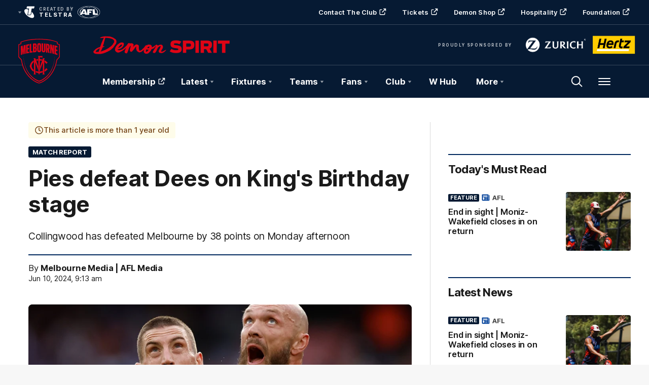

--- FILE ---
content_type: text/html;charset=utf-8
request_url: https://www.melbournefc.com.au/news/1575907/pies-defeat-dees-on-kings-birthday-stage
body_size: 33267
content:
<!doctype html>
<html lang="en">
<head>
	<meta charset="UTF-8">
	<meta http-equiv="X-UA-Compatible" content="IE=edge,chrome=1">
	<meta name="viewport" content="width=device-width, initial-scale=1">
    <meta name="apple-mobile-web-app-status-bar-style" content="black-translucent">

    <script>window.ADTAGURL_CMSID_BRIGHTCOVE = '2513968'</script>
    <script>window.ADTAGURL_CMSID_OOYALA = '1503'</script>
    <script>window.WATERMARKS_VERSION = '11843'</script>
    <script>window.CLUB_LABEL = 'aflc-melb'</script>
    <script>window.CLUB_ID = '15'</script>
    <script>window.TEAM_ID = '17'</script>
    <script>window.WOMENS_TEAM_ID = '29'</script>
    <script>window.STATS_LEADERS_URL = 'https://www.afl.com.au/stats/leaders'</script>
    <script>window.STATS_PLAYERS_URL = 'https://www.afl.com.au/stats/players'</script>
    <script>window.STATS_COMPARE_PLAYER_URL = 'https://www.afl.com.au/stats/compare'</script>
    <script>
        window.VFL_TEAM_ID = '95';
        if ( window.VFL_TEAM_ID.indexOf( 'VFL_TEAM_ID' ) > -1 ) {
            window.VFL_TEAM_ID = undefined;
        }
    </script>
    <script>
        window.VFLW_TEAM_ID = '75';
        if ( window.VFLW_TEAM_ID.indexOf( 'VFLW_TEAM_ID' ) > -1 ) {
            window.VFLW_TEAM_ID = undefined;
        }
    </script>
    <script>
        window.WAFL_TEAM_ID = '{$WAFL_TEAM_ID$}';
        if ( window.WAFL_TEAM_ID.indexOf( 'WAFL_TEAM_ID' ) > -1 ) {
            window.WAFL_TEAM_ID = undefined;
        }
    </script>
    <script>
        window.SANFL_TEAM_ID = '{$SANFL_TEAM_ID$}';
        if ( window.SANFL_TEAM_ID.indexOf( 'SANFL_TEAM_ID' ) > -1 ) {
            window.SANFL_TEAM_ID = undefined;
        }
    </script>
    <script>window.PLAYER_HEADSHOT_YEAR = '2026'</script>
    <script>
        window.DEFAULT_COMP_ORDER = '{$DEFAULT_COMP_ORDER$}'
        window.LADDER_DEFAULT_COMP_ORDER = '{$LADDER_DEFAULT_COMP_ORDER$}'
        if ( window.DEFAULT_COMP_ORDER.indexOf( 'DEFAULT_COMP_ORDER' ) > -1 ) {
            window.DEFAULT_COMP_ORDER = undefined;
        }
        if ( window.LADDER_DEFAULT_COMP_ORDER.indexOf( 'LADDER_DEFAULT_COMP_ORDER' ) > -1 ) {
            window.LADDER_DEFAULT_COMP_ORDER = undefined;
        }
    </script>

    <link rel="shortcut icon" href="/resources/v5.42.12/i/elements/aflc-melb/favicon.ico" />

    <link rel="apple-touch-icon" href="/resources/v5.42.12/i/elements/aflc-melb/apple-touch-icon.png" />
    <link rel="apple-touch-icon" sizes="57x57" href="/resources/v5.42.12/i/elements/aflc-melb/apple-touch-icon-57x57.png" />
    <link rel="apple-touch-icon" sizes="72x72" href="/resources/v5.42.12/i/elements/aflc-melb/apple-touch-icon-72x72.png" />
    <link rel="apple-touch-icon" sizes="76x76" href="/resources/v5.42.12/i/elements/aflc-melb/apple-touch-icon-76x76.png" />
    <link rel="apple-touch-icon" sizes="114x114" href="/resources/v5.42.12/i/elements/aflc-melb/apple-touch-icon-114x114.png" />
    <link rel="apple-touch-icon" sizes="120x120" href="/resources/v5.42.12/i/elements/aflc-melb/apple-touch-icon-120x120.png" />
    <link rel="apple-touch-icon" sizes="144x144" href="/resources/v5.42.12/i/elements/aflc-melb/apple-touch-icon-144x144.png" />
    <link rel="apple-touch-icon" sizes="152x152" href="/resources/v5.42.12/i/elements/aflc-melb/apple-touch-icon-152x152.png" />

    <meta name="msapplication-navbutton-color" content="#061a33">
    <meta name="theme-color" content="#061a33">

    <link rel="preload" as="font" type="font/woff2" href="/resources/v5.42.12/fonts/Inter.var.woff2" crossorigin>
    <link rel="stylesheet" href="/resources/v5.42.12/styles/screen.css" />

    <script>
        window.RESOURCES_VERSION = 'v5.42.12';
        console.info( '%c Version: ' + window.RESOURCES_VERSION + ' ', "background-color: #01285e; color: #ffffff;" )
    </script>
    <script src="/resources/v5.42.12/scripts/main.js" defer></script>
    <script crossorigin src="/resources/v5.42.12/scripts/react.bundle.min.js" defer></script>


    <!-- Service Worker Registration -->
    <script>"serviceWorker"in navigator&&window.addEventListener("load",function(){navigator.serviceWorker.register("/sw.js?resourcesPath=v5.42.12").then(function(e){console.log("ServiceWorker successfully registered with scope: ",e.scope)},function(e){console.error("ServiceWorker registration failed: ",e)})});</script>

    

<script>
    if(!window.PULSE){window.PULSE={};}
    window.PULSE.envPaths = {"label":"melb-prod","domain":["www.melbournefc.com.au","www.melbournefc.prod1.aflprod.com","cms.clubs.afl.com.au","exp.melbournefc.com.au"],"cdn":"/resources/v5.42.12/","api":"//aflapi.melbournefc.com.au/afl/v2/","aflApi":"//aflapi.melbournefc.com.au/","aflmContentApi":"//aflapi.afl.com.au/","cfsApi":"https://api.afl.com.au/cfs/afl","cfsCommentary":"//api.afl.com.au/cfs/commentaryFeed","statsPro":"https://api.afl.com.au/statspro","misApi":"//api.afl.com.au","playerImagePath":"//s.afl.com.au/staticfile/AFL%20Tenant/AFL/Players/ChampIDImages","teamId":17,"siteName":"melbournefc","siteAbbr":"melb","watermarksPath":"/resources/club-watermarks/11843/","clubId":"CD_T90","clientId":"c60e06f7899f.telstra.melbournefc-melbournefc.au","redirectUri":"https://www.melbournefc.com.au/login","visualPresetValue":"melbournefc"};
</script>


    

























<!-- adding twitter image -->
        
        
        
        

<!-- adding fb image -->
        
        
        
        

<!-- Google Tag Manager -->
<script>
window.addEventListener('DOMContentLoaded',function() {
    (function(w,d,s,l,i){w[l]=w[l]||[];w[l].push({'gtm.start':
    new Date().getTime(),event:'gtm.js'});var f=d.getElementsByTagName(s)[0],
    j=d.createElement(s),dl=l!='dataLayer'?'&l='+l:'';j.async=true;j.src=
    'https://www.googletagmanager.com/gtm.js?id='+i+dl;f.parentNode.insertBefore(j,f);
    })(window,document,'script','dataLayer','GTM-P22LQW3');
});
</script>
<!-- End Google Tag Manager -->

<script src="//assets.adobedtm.com/launch-EN3d02652f91254186bbc3ab768d3098b9.min.js" async></script>
<script src="//www.melbournefc.com.au/translations/aflc-melb/en.js" charset="UTF-8"></script>


<!-- NewRelic -->
<script type="text/javascript">

;window.NREUM||(NREUM={});NREUM.init={distributed_tracing:{enabled:true},privacy:{cookies_enabled:true}};

window.NREUM||(NREUM={}),__nr_require=function(t,e,n){function r(n){if(!e[n]){var o=e[n]={exports:{}};t[n][0].call(o.exports,function(e){var o=t[n][1][e];return r(o||e)},o,o.exports)}return e[n].exports}if("function"==typeof __nr_require)return __nr_require;for(var o=0;o<n.length;o++)r(n[o]);return r}({1:[function(t,e,n){function r(t){try{s.console&&console.log(t)}catch(e){}}var o,i=t("ee"),a=t(29),s={};try{o=localStorage.getItem("__nr_flags").split(","),console&&"function"==typeof console.log&&(s.console=!0,o.indexOf("dev")!==-1&&(s.dev=!0),o.indexOf("nr_dev")!==-1&&(s.nrDev=!0))}catch(c){}s.nrDev&&i.on("internal-error",function(t){r(t.stack)}),s.dev&&i.on("fn-err",function(t,e,n){r(n.stack)}),s.dev&&(r("NR AGENT IN DEVELOPMENT MODE"),r("flags: "+a(s,function(t,e){return t}).join(", ")))},{}],2:[function(t,e,n){function r(t,e,n,r,s){try{l?l-=1:o(s||new UncaughtException(t,e,n),!0)}catch(f){try{i("ierr",[f,c.now(),!0])}catch(d){}}return"function"==typeof u&&u.apply(this,a(arguments))}function UncaughtException(t,e,n){this.message=t||"Uncaught error with no additional information",this.sourceURL=e,this.line=n}function o(t,e){var n=e?null:c.now();i("err",[t,n])}var i=t("handle"),a=t(30),s=t("ee"),c=t("loader"),f=t("gos"),u=window.onerror,d=!1,p="nr@seenError";if(!c.disabled){var l=0;c.features.err=!0,t(1),window.onerror=r;try{throw new Error}catch(h){"stack"in h&&(t(13),t(12),"addEventListener"in window&&t(6),c.xhrWrappable&&t(14),d=!0)}s.on("fn-start",function(t,e,n){d&&(l+=1)}),s.on("fn-err",function(t,e,n){d&&!n[p]&&(f(n,p,function(){return!0}),this.thrown=!0,o(n))}),s.on("fn-end",function(){d&&!this.thrown&&l>0&&(l-=1)}),s.on("internal-error",function(t){i("ierr",[t,c.now(),!0])})}},{}],3:[function(t,e,n){var r=t("loader");r.disabled||(r.features.ins=!0)},{}],4:[function(t,e,n){function r(){L++,C=g.hash,this[u]=y.now()}function o(){L--,g.hash!==C&&i(0,!0);var t=y.now();this[h]=~~this[h]+t-this[u],this[d]=t}function i(t,e){E.emit("newURL",[""+g,e])}function a(t,e){t.on(e,function(){this[e]=y.now()})}var s="-start",c="-end",f="-body",u="fn"+s,d="fn"+c,p="cb"+s,l="cb"+c,h="jsTime",m="fetch",v="addEventListener",w=window,g=w.location,y=t("loader");if(w[v]&&y.xhrWrappable&&!y.disabled){var x=t(10),b=t(11),E=t(8),R=t(6),O=t(13),S=t(7),N=t(14),M=t(9),P=t("ee"),T=P.get("tracer");t(16),y.features.spa=!0;var C,L=0;P.on(u,r),b.on(p,r),M.on(p,r),P.on(d,o),b.on(l,o),M.on(l,o),P.buffer([u,d,"xhr-done","xhr-resolved"]),R.buffer([u]),O.buffer(["setTimeout"+c,"clearTimeout"+s,u]),N.buffer([u,"new-xhr","send-xhr"+s]),S.buffer([m+s,m+"-done",m+f+s,m+f+c]),E.buffer(["newURL"]),x.buffer([u]),b.buffer(["propagate",p,l,"executor-err","resolve"+s]),T.buffer([u,"no-"+u]),M.buffer(["new-jsonp","cb-start","jsonp-error","jsonp-end"]),a(N,"send-xhr"+s),a(P,"xhr-resolved"),a(P,"xhr-done"),a(S,m+s),a(S,m+"-done"),a(M,"new-jsonp"),a(M,"jsonp-end"),a(M,"cb-start"),E.on("pushState-end",i),E.on("replaceState-end",i),w[v]("hashchange",i,!0),w[v]("load",i,!0),w[v]("popstate",function(){i(0,L>1)},!0)}},{}],5:[function(t,e,n){function r(t){}if(window.performance&&window.performance.timing&&window.performance.getEntriesByType){var o=t("ee"),i=t("handle"),a=t(13),s=t(12),c="learResourceTimings",f="addEventListener",u="resourcetimingbufferfull",d="bstResource",p="resource",l="-start",h="-end",m="fn"+l,v="fn"+h,w="bstTimer",g="pushState",y=t("loader");if(!y.disabled){y.features.stn=!0,t(8),"addEventListener"in window&&t(6);var x=NREUM.o.EV;o.on(m,function(t,e){var n=t[0];n instanceof x&&(this.bstStart=y.now())}),o.on(v,function(t,e){var n=t[0];n instanceof x&&i("bst",[n,e,this.bstStart,y.now()])}),a.on(m,function(t,e,n){this.bstStart=y.now(),this.bstType=n}),a.on(v,function(t,e){i(w,[e,this.bstStart,y.now(),this.bstType])}),s.on(m,function(){this.bstStart=y.now()}),s.on(v,function(t,e){i(w,[e,this.bstStart,y.now(),"requestAnimationFrame"])}),o.on(g+l,function(t){this.time=y.now(),this.startPath=location.pathname+location.hash}),o.on(g+h,function(t){i("bstHist",[location.pathname+location.hash,this.startPath,this.time])}),f in window.performance&&(window.performance["c"+c]?window.performance[f](u,function(t){i(d,[window.performance.getEntriesByType(p)]),window.performance["c"+c]()},!1):window.performance[f]("webkit"+u,function(t){i(d,[window.performance.getEntriesByType(p)]),window.performance["webkitC"+c]()},!1)),document[f]("scroll",r,{passive:!0}),document[f]("keypress",r,!1),document[f]("click",r,!1)}}},{}],6:[function(t,e,n){function r(t){for(var e=t;e&&!e.hasOwnProperty(u);)e=Object.getPrototypeOf(e);e&&o(e)}function o(t){s.inPlace(t,[u,d],"-",i)}function i(t,e){return t[1]}var a=t("ee").get("events"),s=t("wrap-function")(a,!0),c=t("gos"),f=XMLHttpRequest,u="addEventListener",d="removeEventListener";e.exports=a,"getPrototypeOf"in Object?(r(document),r(window),r(f.prototype)):f.prototype.hasOwnProperty(u)&&(o(window),o(f.prototype)),a.on(u+"-start",function(t,e){var n=t[1],r=c(n,"nr@wrapped",function(){function t(){if("function"==typeof n.handleEvent)return n.handleEvent.apply(n,arguments)}var e={object:t,"function":n}[typeof n];return e?s(e,"fn-",null,e.name||"anonymous"):n});this.wrapped=t[1]=r}),a.on(d+"-start",function(t){t[1]=this.wrapped||t[1]})},{}],7:[function(t,e,n){function r(t,e,n){var r=t[e];"function"==typeof r&&(t[e]=function(){var t=i(arguments),e={};o.emit(n+"before-start",[t],e);var a;e[m]&&e[m].dt&&(a=e[m].dt);var s=r.apply(this,t);return o.emit(n+"start",[t,a],s),s.then(function(t){return o.emit(n+"end",[null,t],s),t},function(t){throw o.emit(n+"end",[t],s),t})})}var o=t("ee").get("fetch"),i=t(30),a=t(29);e.exports=o;var s=window,c="fetch-",f=c+"body-",u=["arrayBuffer","blob","json","text","formData"],d=s.Request,p=s.Response,l=s.fetch,h="prototype",m="nr@context";d&&p&&l&&(a(u,function(t,e){r(d[h],e,f),r(p[h],e,f)}),r(s,"fetch",c),o.on(c+"end",function(t,e){var n=this;if(e){var r=e.headers.get("content-length");null!==r&&(n.rxSize=r),o.emit(c+"done",[null,e],n)}else o.emit(c+"done",[t],n)}))},{}],8:[function(t,e,n){var r=t("ee").get("history"),o=t("wrap-function")(r);e.exports=r;var i=window.history&&window.history.constructor&&window.history.constructor.prototype,a=window.history;i&&i.pushState&&i.replaceState&&(a=i),o.inPlace(a,["pushState","replaceState"],"-")},{}],9:[function(t,e,n){function r(t){function e(){c.emit("jsonp-end",[],p),t.removeEventListener("load",e,!1),t.removeEventListener("error",n,!1)}function n(){c.emit("jsonp-error",[],p),c.emit("jsonp-end",[],p),t.removeEventListener("load",e,!1),t.removeEventListener("error",n,!1)}var r=t&&"string"==typeof t.nodeName&&"script"===t.nodeName.toLowerCase();if(r){var o="function"==typeof t.addEventListener;if(o){var a=i(t.src);if(a){var u=s(a),d="function"==typeof u.parent[u.key];if(d){var p={};f.inPlace(u.parent,[u.key],"cb-",p),t.addEventListener("load",e,!1),t.addEventListener("error",n,!1),c.emit("new-jsonp",[t.src],p)}}}}}function o(){return"addEventListener"in window}function i(t){var e=t.match(u);return e?e[1]:null}function a(t,e){var n=t.match(p),r=n[1],o=n[3];return o?a(o,e[r]):e[r]}function s(t){var e=t.match(d);return e&&e.length>=3?{key:e[2],parent:a(e[1],window)}:{key:t,parent:window}}var c=t("ee").get("jsonp"),f=t("wrap-function")(c);if(e.exports=c,o()){var u=/[?&](?:callback|cb)=([^&#]+)/,d=/(.*)\.([^.]+)/,p=/^(\w+)(\.|$)(.*)$/,l=["appendChild","insertBefore","replaceChild"];Node&&Node.prototype&&Node.prototype.appendChild?f.inPlace(Node.prototype,l,"dom-"):(f.inPlace(HTMLElement.prototype,l,"dom-"),f.inPlace(HTMLHeadElement.prototype,l,"dom-"),f.inPlace(HTMLBodyElement.prototype,l,"dom-")),c.on("dom-start",function(t){r(t[0])})}},{}],10:[function(t,e,n){var r=t("ee").get("mutation"),o=t("wrap-function")(r),i=NREUM.o.MO;e.exports=r,i&&(window.MutationObserver=function(t){return this instanceof i?new i(o(t,"fn-")):i.apply(this,arguments)},MutationObserver.prototype=i.prototype)},{}],11:[function(t,e,n){function r(t){var e=i.context(),n=s(t,"executor-",e,null,!1),r=new f(n);return i.context(r).getCtx=function(){return e},r}var o=t("wrap-function"),i=t("ee").get("promise"),a=t("ee").getOrSetContext,s=o(i),c=t(29),f=NREUM.o.PR;e.exports=i,f&&(window.Promise=r,["all","race"].forEach(function(t){var e=f[t];f[t]=function(n){function r(t){return function(){i.emit("propagate",[null,!o],a,!1,!1),o=o||!t}}var o=!1;c(n,function(e,n){Promise.resolve(n).then(r("all"===t),r(!1))});var a=e.apply(f,arguments),s=f.resolve(a);return s}}),["resolve","reject"].forEach(function(t){var e=f[t];f[t]=function(t){var n=e.apply(f,arguments);return t!==n&&i.emit("propagate",[t,!0],n,!1,!1),n}}),f.prototype["catch"]=function(t){return this.then(null,t)},f.prototype=Object.create(f.prototype,{constructor:{value:r}}),c(Object.getOwnPropertyNames(f),function(t,e){try{r[e]=f[e]}catch(n){}}),o.wrapInPlace(f.prototype,"then",function(t){return function(){var e=this,n=o.argsToArray.apply(this,arguments),r=a(e);r.promise=e,n[0]=s(n[0],"cb-",r,null,!1),n[1]=s(n[1],"cb-",r,null,!1);var c=t.apply(this,n);return r.nextPromise=c,i.emit("propagate",[e,!0],c,!1,!1),c}}),i.on("executor-start",function(t){t[0]=s(t[0],"resolve-",this,null,!1),t[1]=s(t[1],"resolve-",this,null,!1)}),i.on("executor-err",function(t,e,n){t[1](n)}),i.on("cb-end",function(t,e,n){i.emit("propagate",[n,!0],this.nextPromise,!1,!1)}),i.on("propagate",function(t,e,n){this.getCtx&&!e||(this.getCtx=function(){if(t instanceof Promise)var e=i.context(t);return e&&e.getCtx?e.getCtx():this})}),r.toString=function(){return""+f})},{}],12:[function(t,e,n){var r=t("ee").get("raf"),o=t("wrap-function")(r),i="equestAnimationFrame";e.exports=r,o.inPlace(window,["r"+i,"mozR"+i,"webkitR"+i,"msR"+i],"raf-"),r.on("raf-start",function(t){t[0]=o(t[0],"fn-")})},{}],13:[function(t,e,n){function r(t,e,n){t[0]=a(t[0],"fn-",null,n)}function o(t,e,n){this.method=n,this.timerDuration=isNaN(t[1])?0:+t[1],t[0]=a(t[0],"fn-",this,n)}var i=t("ee").get("timer"),a=t("wrap-function")(i),s="setTimeout",c="setInterval",f="clearTimeout",u="-start",d="-";e.exports=i,a.inPlace(window,[s,"setImmediate"],s+d),a.inPlace(window,[c],c+d),a.inPlace(window,[f,"clearImmediate"],f+d),i.on(c+u,r),i.on(s+u,o)},{}],14:[function(t,e,n){function r(t,e){d.inPlace(e,["onreadystatechange"],"fn-",s)}function o(){var t=this,e=u.context(t);t.readyState>3&&!e.resolved&&(e.resolved=!0,u.emit("xhr-resolved",[],t)),d.inPlace(t,g,"fn-",s)}function i(t){y.push(t),h&&(b?b.then(a):v?v(a):(E=-E,R.data=E))}function a(){for(var t=0;t<y.length;t++)r([],y[t]);y.length&&(y=[])}function s(t,e){return e}function c(t,e){for(var n in t)e[n]=t[n];return e}t(6);var f=t("ee"),u=f.get("xhr"),d=t("wrap-function")(u),p=NREUM.o,l=p.XHR,h=p.MO,m=p.PR,v=p.SI,w="readystatechange",g=["onload","onerror","onabort","onloadstart","onloadend","onprogress","ontimeout"],y=[];e.exports=u;var x=window.XMLHttpRequest=function(t){var e=new l(t);try{u.emit("new-xhr",[e],e),e.addEventListener(w,o,!1)}catch(n){try{u.emit("internal-error",[n])}catch(r){}}return e};if(c(l,x),x.prototype=l.prototype,d.inPlace(x.prototype,["open","send"],"-xhr-",s),u.on("send-xhr-start",function(t,e){r(t,e),i(e)}),u.on("open-xhr-start",r),h){var b=m&&m.resolve();if(!v&&!m){var E=1,R=document.createTextNode(E);new h(a).observe(R,{characterData:!0})}}else f.on("fn-end",function(t){t[0]&&t[0].type===w||a()})},{}],15:[function(t,e,n){function r(t){if(!s(t))return null;var e=window.NREUM;if(!e.loader_config)return null;var n=(e.loader_config.accountID||"").toString()||null,r=(e.loader_config.agentID||"").toString()||null,f=(e.loader_config.trustKey||"").toString()||null;if(!n||!r)return null;var h=l.generateSpanId(),m=l.generateTraceId(),v=Date.now(),w={spanId:h,traceId:m,timestamp:v};return(t.sameOrigin||c(t)&&p())&&(w.traceContextParentHeader=o(h,m),w.traceContextStateHeader=i(h,v,n,r,f)),(t.sameOrigin&&!u()||!t.sameOrigin&&c(t)&&d())&&(w.newrelicHeader=a(h,m,v,n,r,f)),w}function o(t,e){return"00-"+e+"-"+t+"-01"}function i(t,e,n,r,o){var i=0,a="",s=1,c="",f="";return o+"@nr="+i+"-"+s+"-"+n+"-"+r+"-"+t+"-"+a+"-"+c+"-"+f+"-"+e}function a(t,e,n,r,o,i){var a="btoa"in window&&"function"==typeof window.btoa;if(!a)return null;var s={v:[0,1],d:{ty:"Browser",ac:r,ap:o,id:t,tr:e,ti:n}};return i&&r!==i&&(s.d.tk=i),btoa(JSON.stringify(s))}function s(t){return f()&&c(t)}function c(t){var e=!1,n={};if("init"in NREUM&&"distributed_tracing"in NREUM.init&&(n=NREUM.init.distributed_tracing),t.sameOrigin)e=!0;else if(n.allowed_origins instanceof Array)for(var r=0;r<n.allowed_origins.length;r++){var o=h(n.allowed_origins[r]);if(t.hostname===o.hostname&&t.protocol===o.protocol&&t.port===o.port){e=!0;break}}return e}function f(){return"init"in NREUM&&"distributed_tracing"in NREUM.init&&!!NREUM.init.distributed_tracing.enabled}function u(){return"init"in NREUM&&"distributed_tracing"in NREUM.init&&!!NREUM.init.distributed_tracing.exclude_newrelic_header}function d(){return"init"in NREUM&&"distributed_tracing"in NREUM.init&&NREUM.init.distributed_tracing.cors_use_newrelic_header!==!1}function p(){return"init"in NREUM&&"distributed_tracing"in NREUM.init&&!!NREUM.init.distributed_tracing.cors_use_tracecontext_headers}var l=t(26),h=t(17);e.exports={generateTracePayload:r,shouldGenerateTrace:s}},{}],16:[function(t,e,n){function r(t){var e=this.params,n=this.metrics;if(!this.ended){this.ended=!0;for(var r=0;r<p;r++)t.removeEventListener(d[r],this.listener,!1);e.aborted||(n.duration=a.now()-this.startTime,this.loadCaptureCalled||4!==t.readyState?null==e.status&&(e.status=0):i(this,t),n.cbTime=this.cbTime,u.emit("xhr-done",[t],t),s("xhr",[e,n,this.startTime]))}}function o(t,e){var n=c(e),r=t.params;r.host=n.hostname+":"+n.port,r.pathname=n.pathname,t.parsedOrigin=n,t.sameOrigin=n.sameOrigin}function i(t,e){t.params.status=e.status;var n=v(e,t.lastSize);if(n&&(t.metrics.rxSize=n),t.sameOrigin){var r=e.getResponseHeader("X-NewRelic-App-Data");r&&(t.params.cat=r.split(", ").pop())}t.loadCaptureCalled=!0}var a=t("loader");if(a.xhrWrappable&&!a.disabled){var s=t("handle"),c=t(17),f=t(15).generateTracePayload,u=t("ee"),d=["load","error","abort","timeout"],p=d.length,l=t("id"),h=t(22),m=t(21),v=t(18),w=NREUM.o.REQ,g=window.XMLHttpRequest;a.features.xhr=!0,t(14),t(7),u.on("new-xhr",function(t){var e=this;e.totalCbs=0,e.called=0,e.cbTime=0,e.end=r,e.ended=!1,e.xhrGuids={},e.lastSize=null,e.loadCaptureCalled=!1,e.params=this.params||{},e.metrics=this.metrics||{},t.addEventListener("load",function(n){i(e,t)},!1),h&&(h>34||h<10)||window.opera||t.addEventListener("progress",function(t){e.lastSize=t.loaded},!1)}),u.on("open-xhr-start",function(t){this.params={method:t[0]},o(this,t[1]),this.metrics={}}),u.on("open-xhr-end",function(t,e){"loader_config"in NREUM&&"xpid"in NREUM.loader_config&&this.sameOrigin&&e.setRequestHeader("X-NewRelic-ID",NREUM.loader_config.xpid);var n=f(this.parsedOrigin);if(n){var r=!1;n.newrelicHeader&&(e.setRequestHeader("newrelic",n.newrelicHeader),r=!0),n.traceContextParentHeader&&(e.setRequestHeader("traceparent",n.traceContextParentHeader),n.traceContextStateHeader&&e.setRequestHeader("tracestate",n.traceContextStateHeader),r=!0),r&&(this.dt=n)}}),u.on("send-xhr-start",function(t,e){var n=this.metrics,r=t[0],o=this;if(n&&r){var i=m(r);i&&(n.txSize=i)}this.startTime=a.now(),this.listener=function(t){try{"abort"!==t.type||o.loadCaptureCalled||(o.params.aborted=!0),("load"!==t.type||o.called===o.totalCbs&&(o.onloadCalled||"function"!=typeof e.onload))&&o.end(e)}catch(n){try{u.emit("internal-error",[n])}catch(r){}}};for(var s=0;s<p;s++)e.addEventListener(d[s],this.listener,!1)}),u.on("xhr-cb-time",function(t,e,n){this.cbTime+=t,e?this.onloadCalled=!0:this.called+=1,this.called!==this.totalCbs||!this.onloadCalled&&"function"==typeof n.onload||this.end(n)}),u.on("xhr-load-added",function(t,e){var n=""+l(t)+!!e;this.xhrGuids&&!this.xhrGuids[n]&&(this.xhrGuids[n]=!0,this.totalCbs+=1)}),u.on("xhr-load-removed",function(t,e){var n=""+l(t)+!!e;this.xhrGuids&&this.xhrGuids[n]&&(delete this.xhrGuids[n],this.totalCbs-=1)}),u.on("addEventListener-end",function(t,e){e instanceof g&&"load"===t[0]&&u.emit("xhr-load-added",[t[1],t[2]],e)}),u.on("removeEventListener-end",function(t,e){e instanceof g&&"load"===t[0]&&u.emit("xhr-load-removed",[t[1],t[2]],e)}),u.on("fn-start",function(t,e,n){e instanceof g&&("onload"===n&&(this.onload=!0),("load"===(t[0]&&t[0].type)||this.onload)&&(this.xhrCbStart=a.now()))}),u.on("fn-end",function(t,e){this.xhrCbStart&&u.emit("xhr-cb-time",[a.now()-this.xhrCbStart,this.onload,e],e)}),u.on("fetch-before-start",function(t){function e(t,e){var n=!1;return e.newrelicHeader&&(t.set("newrelic",e.newrelicHeader),n=!0),e.traceContextParentHeader&&(t.set("traceparent",e.traceContextParentHeader),e.traceContextStateHeader&&t.set("tracestate",e.traceContextStateHeader),n=!0),n}var n,r=t[1]||{};"string"==typeof t[0]?n=t[0]:t[0]&&t[0].url?n=t[0].url:window.URL&&t[0]&&t[0]instanceof URL&&(n=t[0].href),n&&(this.parsedOrigin=c(n),this.sameOrigin=this.parsedOrigin.sameOrigin);var o=f(this.parsedOrigin);if(o&&(o.newrelicHeader||o.traceContextParentHeader))if("string"==typeof t[0]||window.URL&&t[0]&&t[0]instanceof URL){var i={};for(var a in r)i[a]=r[a];i.headers=new Headers(r.headers||{}),e(i.headers,o)&&(this.dt=o),t.length>1?t[1]=i:t.push(i)}else t[0]&&t[0].headers&&e(t[0].headers,o)&&(this.dt=o)}),u.on("fetch-start",function(t,e){this.params={},this.metrics={},this.startTime=a.now(),t.length>=1&&(this.target=t[0]),t.length>=2&&(this.opts=t[1]);var n,r=this.opts||{},i=this.target;"string"==typeof i?n=i:"object"==typeof i&&i instanceof w?n=i.url:window.URL&&"object"==typeof i&&i instanceof URL&&(n=i.href),o(this,n);var s=(""+(i&&i instanceof w&&i.method||r.method||"GET")).toUpperCase();this.params.method=s,this.txSize=m(r.body)||0}),u.on("fetch-done",function(t,e){this.params||(this.params={}),this.params.status=e?e.status:0;var n;"string"==typeof this.rxSize&&this.rxSize.length>0&&(n=+this.rxSize);var r={txSize:this.txSize,rxSize:n,duration:a.now()-this.startTime};s("xhr",[this.params,r,this.startTime])})}},{}],17:[function(t,e,n){var r={};e.exports=function(t){if(t in r)return r[t];var e=document.createElement("a"),n=window.location,o={};e.href=t,o.port=e.port;var i=e.href.split("://");!o.port&&i[1]&&(o.port=i[1].split("/")[0].split("@").pop().split(":")[1]),o.port&&"0"!==o.port||(o.port="https"===i[0]?"443":"80"),o.hostname=e.hostname||n.hostname,o.pathname=e.pathname,o.protocol=i[0],"/"!==o.pathname.charAt(0)&&(o.pathname="/"+o.pathname);var a=!e.protocol||":"===e.protocol||e.protocol===n.protocol,s=e.hostname===document.domain&&e.port===n.port;return o.sameOrigin=a&&(!e.hostname||s),"/"===o.pathname&&(r[t]=o),o}},{}],18:[function(t,e,n){function r(t,e){var n=t.responseType;return"json"===n&&null!==e?e:"arraybuffer"===n||"blob"===n||"json"===n?o(t.response):"text"===n||""===n||void 0===n?o(t.responseText):void 0}var o=t(21);e.exports=r},{}],19:[function(t,e,n){function r(){}function o(t,e,n){return function(){return i(t,[f.now()].concat(s(arguments)),e?null:this,n),e?void 0:this}}var i=t("handle"),a=t(29),s=t(30),c=t("ee").get("tracer"),f=t("loader"),u=NREUM;"undefined"==typeof window.newrelic&&(newrelic=u);var d=["setPageViewName","setCustomAttribute","setErrorHandler","finished","addToTrace","inlineHit","addRelease"],p="api-",l=p+"ixn-";a(d,function(t,e){u[e]=o(p+e,!0,"api")}),u.addPageAction=o(p+"addPageAction",!0),u.setCurrentRouteName=o(p+"routeName",!0),e.exports=newrelic,u.interaction=function(){return(new r).get()};var h=r.prototype={createTracer:function(t,e){var n={},r=this,o="function"==typeof e;return i(l+"tracer",[f.now(),t,n],r),function(){if(c.emit((o?"":"no-")+"fn-start",[f.now(),r,o],n),o)try{return e.apply(this,arguments)}catch(t){throw c.emit("fn-err",[arguments,this,t],n),t}finally{c.emit("fn-end",[f.now()],n)}}}};a("actionText,setName,setAttribute,save,ignore,onEnd,getContext,end,get".split(","),function(t,e){h[e]=o(l+e)}),newrelic.noticeError=function(t,e){"string"==typeof t&&(t=new Error(t)),i("err",[t,f.now(),!1,e])}},{}],20:[function(t,e,n){function r(t){if(NREUM.init){for(var e=NREUM.init,n=t.split("."),r=0;r<n.length-1;r++)if(e=e[n[r]],"object"!=typeof e)return;return e=e[n[n.length-1]]}}e.exports={getConfiguration:r}},{}],21:[function(t,e,n){e.exports=function(t){if("string"==typeof t&&t.length)return t.length;if("object"==typeof t){if("undefined"!=typeof ArrayBuffer&&t instanceof ArrayBuffer&&t.byteLength)return t.byteLength;if("undefined"!=typeof Blob&&t instanceof Blob&&t.size)return t.size;if(!("undefined"!=typeof FormData&&t instanceof FormData))try{return JSON.stringify(t).length}catch(e){return}}}},{}],22:[function(t,e,n){var r=0,o=navigator.userAgent.match(/Firefox[\/\s](\d+\.\d+)/);o&&(r=+o[1]),e.exports=r},{}],23:[function(t,e,n){function r(){return s.exists&&performance.now?Math.round(performance.now()):(i=Math.max((new Date).getTime(),i))-a}function o(){return i}var i=(new Date).getTime(),a=i,s=t(31);e.exports=r,e.exports.offset=a,e.exports.getLastTimestamp=o},{}],24:[function(t,e,n){function r(t){return!(!t||!t.protocol||"file:"===t.protocol)}e.exports=r},{}],25:[function(t,e,n){function r(t,e){var n=t.getEntries();n.forEach(function(t){"first-paint"===t.name?d("timing",["fp",Math.floor(t.startTime)]):"first-contentful-paint"===t.name&&d("timing",["fcp",Math.floor(t.startTime)])})}function o(t,e){var n=t.getEntries();n.length>0&&d("lcp",[n[n.length-1]])}function i(t){t.getEntries().forEach(function(t){t.hadRecentInput||d("cls",[t])})}function a(t){if(t instanceof h&&!v){var e=Math.round(t.timeStamp),n={type:t.type};e<=p.now()?n.fid=p.now()-e:e>p.offset&&e<=Date.now()?(e-=p.offset,n.fid=p.now()-e):e=p.now(),v=!0,d("timing",["fi",e,n])}}function s(t){"hidden"===t&&d("pageHide",[p.now()])}if(!("init"in NREUM&&"page_view_timing"in NREUM.init&&"enabled"in NREUM.init.page_view_timing&&NREUM.init.page_view_timing.enabled===!1)){var c,f,u,d=t("handle"),p=t("loader"),l=t(28),h=NREUM.o.EV;if("PerformanceObserver"in window&&"function"==typeof window.PerformanceObserver){c=new PerformanceObserver(r);try{c.observe({entryTypes:["paint"]})}catch(m){}f=new PerformanceObserver(o);try{f.observe({entryTypes:["largest-contentful-paint"]})}catch(m){}u=new PerformanceObserver(i);try{u.observe({type:"layout-shift",buffered:!0})}catch(m){}}if("addEventListener"in document){var v=!1,w=["click","keydown","mousedown","pointerdown","touchstart"];w.forEach(function(t){document.addEventListener(t,a,!1)})}l(s)}},{}],26:[function(t,e,n){function r(){function t(){return e?15&e[n++]:16*Math.random()|0}var e=null,n=0,r=window.crypto||window.msCrypto;r&&r.getRandomValues&&(e=r.getRandomValues(new Uint8Array(31)));for(var o,i="xxxxxxxx-xxxx-4xxx-yxxx-xxxxxxxxxxxx",a="",s=0;s<i.length;s++)o=i[s],"x"===o?a+=t().toString(16):"y"===o?(o=3&t()|8,a+=o.toString(16)):a+=o;return a}function o(){return a(16)}function i(){return a(32)}function a(t){function e(){return n?15&n[r++]:16*Math.random()|0}var n=null,r=0,o=window.crypto||window.msCrypto;o&&o.getRandomValues&&Uint8Array&&(n=o.getRandomValues(new Uint8Array(31)));for(var i=[],a=0;a<t;a++)i.push(e().toString(16));return i.join("")}e.exports={generateUuid:r,generateSpanId:o,generateTraceId:i}},{}],27:[function(t,e,n){function r(t,e){if(!o)return!1;if(t!==o)return!1;if(!e)return!0;if(!i)return!1;for(var n=i.split("."),r=e.split("."),a=0;a<r.length;a++)if(r[a]!==n[a])return!1;return!0}var o=null,i=null,a=/Version\/(\S+)\s+Safari/;if(navigator.userAgent){var s=navigator.userAgent,c=s.match(a);c&&s.indexOf("Chrome")===-1&&s.indexOf("Chromium")===-1&&(o="Safari",i=c[1])}e.exports={agent:o,version:i,match:r}},{}],28:[function(t,e,n){function r(t){function e(){t(a&&document[a]?document[a]:document[o]?"hidden":"visible")}"addEventListener"in document&&i&&document.addEventListener(i,e,!1)}e.exports=r;var o,i,a;"undefined"!=typeof document.hidden?(o="hidden",i="visibilitychange",a="visibilityState"):"undefined"!=typeof document.msHidden?(o="msHidden",i="msvisibilitychange"):"undefined"!=typeof document.webkitHidden&&(o="webkitHidden",i="webkitvisibilitychange",a="webkitVisibilityState")},{}],29:[function(t,e,n){function r(t,e){var n=[],r="",i=0;for(r in t)o.call(t,r)&&(n[i]=e(r,t[r]),i+=1);return n}var o=Object.prototype.hasOwnProperty;e.exports=r},{}],30:[function(t,e,n){function r(t,e,n){e||(e=0),"undefined"==typeof n&&(n=t?t.length:0);for(var r=-1,o=n-e||0,i=Array(o<0?0:o);++r<o;)i[r]=t[e+r];return i}e.exports=r},{}],31:[function(t,e,n){e.exports={exists:"undefined"!=typeof window.performance&&window.performance.timing&&"undefined"!=typeof window.performance.timing.navigationStart}},{}],ee:[function(t,e,n){function r(){}function o(t){function e(t){return t&&t instanceof r?t:t?f(t,c,a):a()}function n(n,r,o,i,a){if(a!==!1&&(a=!0),!l.aborted||i){t&&a&&t(n,r,o);for(var s=e(o),c=m(n),f=c.length,u=0;u<f;u++)c[u].apply(s,r);var p=d[y[n]];return p&&p.push([x,n,r,s]),s}}function i(t,e){g[t]=m(t).concat(e)}function h(t,e){var n=g[t];if(n)for(var r=0;r<n.length;r++)n[r]===e&&n.splice(r,1)}function m(t){return g[t]||[]}function v(t){return p[t]=p[t]||o(n)}function w(t,e){l.aborted||u(t,function(t,n){e=e||"feature",y[n]=e,e in d||(d[e]=[])})}var g={},y={},x={on:i,addEventListener:i,removeEventListener:h,emit:n,get:v,listeners:m,context:e,buffer:w,abort:s,aborted:!1};return x}function i(t){return f(t,c,a)}function a(){return new r}function s(){(d.api||d.feature)&&(l.aborted=!0,d=l.backlog={})}var c="nr@context",f=t("gos"),u=t(29),d={},p={},l=e.exports=o();e.exports.getOrSetContext=i,l.backlog=d},{}],gos:[function(t,e,n){function r(t,e,n){if(o.call(t,e))return t[e];var r=n();if(Object.defineProperty&&Object.keys)try{return Object.defineProperty(t,e,{value:r,writable:!0,enumerable:!1}),r}catch(i){}return t[e]=r,r}var o=Object.prototype.hasOwnProperty;e.exports=r},{}],handle:[function(t,e,n){function r(t,e,n,r){o.buffer([t],r),o.emit(t,e,n)}var o=t("ee").get("handle");e.exports=r,r.ee=o},{}],id:[function(t,e,n){function r(t){var e=typeof t;return!t||"object"!==e&&"function"!==e?-1:t===window?0:a(t,i,function(){return o++})}var o=1,i="nr@id",a=t("gos");e.exports=r},{}],loader:[function(t,e,n){function r(){if(!S++){var t=O.info=NREUM.info,e=m.getElementsByTagName("script")[0];if(setTimeout(f.abort,3e4),!(t&&t.licenseKey&&t.applicationID&&e))return f.abort();c(E,function(e,n){t[e]||(t[e]=n)});var n=a();s("mark",["onload",n+O.offset],null,"api"),s("timing",["load",n]);var r=m.createElement("script");0===t.agent.indexOf("http://")||0===t.agent.indexOf("https://")?r.src=t.agent:r.src=l+"://"+t.agent,e.parentNode.insertBefore(r,e)}}function o(){"complete"===m.readyState&&i()}function i(){s("mark",["domContent",a()+O.offset],null,"api")}var a=t(23),s=t("handle"),c=t(29),f=t("ee"),u=t(27),d=t(24),p=t(20),l=p.getConfiguration("ssl")===!1?"http":"https",h=window,m=h.document,v="addEventListener",w="attachEvent",g=h.XMLHttpRequest,y=g&&g.prototype,x=!d(h.location);NREUM.o={ST:setTimeout,SI:h.setImmediate,CT:clearTimeout,XHR:g,REQ:h.Request,EV:h.Event,PR:h.Promise,MO:h.MutationObserver};var b=""+location,E={beacon:"bam.nr-data.net",errorBeacon:"bam.nr-data.net",agent:"js-agent.newrelic.com/nr-spa-1210.min.js"},R=g&&y&&y[v]&&!/CriOS/.test(navigator.userAgent),O=e.exports={offset:a.getLastTimestamp(),now:a,origin:b,features:{},xhrWrappable:R,userAgent:u,disabled:x};if(!x){t(19),t(25),m[v]?(m[v]("DOMContentLoaded",i,!1),h[v]("load",r,!1)):(m[w]("onreadystatechange",o),h[w]("onload",r)),s("mark",["firstbyte",a.getLastTimestamp()],null,"api");var S=0}},{}],"wrap-function":[function(t,e,n){function r(t,e){function n(e,n,r,c,f){function nrWrapper(){var i,a,u,p;try{a=this,i=d(arguments),u="function"==typeof r?r(i,a):r||{}}catch(l){o([l,"",[i,a,c],u],t)}s(n+"start",[i,a,c],u,f);try{return p=e.apply(a,i)}catch(h){throw s(n+"err",[i,a,h],u,f),h}finally{s(n+"end",[i,a,p],u,f)}}return a(e)?e:(n||(n=""),nrWrapper[p]=e,i(e,nrWrapper,t),nrWrapper)}function r(t,e,r,o,i){r||(r="");var s,c,f,u="-"===r.charAt(0);for(f=0;f<e.length;f++)c=e[f],s=t[c],a(s)||(t[c]=n(s,u?c+r:r,o,c,i))}function s(n,r,i,a){if(!h||e){var s=h;h=!0;try{t.emit(n,r,i,e,a)}catch(c){o([c,n,r,i],t)}h=s}}return t||(t=u),n.inPlace=r,n.flag=p,n}function o(t,e){e||(e=u);try{e.emit("internal-error",t)}catch(n){}}function i(t,e,n){if(Object.defineProperty&&Object.keys)try{var r=Object.keys(t);return r.forEach(function(n){Object.defineProperty(e,n,{get:function(){return t[n]},set:function(e){return t[n]=e,e}})}),e}catch(i){o([i],n)}for(var a in t)l.call(t,a)&&(e[a]=t[a]);return e}function a(t){return!(t&&t instanceof Function&&t.apply&&!t[p])}function s(t,e){var n=e(t);return n[p]=t,i(t,n,u),n}function c(t,e,n){var r=t[e];t[e]=s(r,n)}function f(){for(var t=arguments.length,e=new Array(t),n=0;n<t;++n)e[n]=arguments[n];return e}var u=t("ee"),d=t(30),p="nr@original",l=Object.prototype.hasOwnProperty,h=!1;e.exports=r,e.exports.wrapFunction=s,e.exports.wrapInPlace=c,e.exports.argsToArray=f},{}]},{},["loader",2,16,5,3,4]);

;NREUM.loader_config={accountID:"2937248",trustKey:"798156",agentID:"1120117436",licenseKey:"NRJS-a1bf724b7b85f1f5adf",applicationID:"1120117436"}

;NREUM.info={beacon:"bam.nr-data.net",errorBeacon:"bam.nr-data.net",licenseKey:"NRJS-a1bf724b7b85f1f5adf",applicationID:"1120117436",sa:1}

</script>
<!-- End NewRelic -->

    <meta name="twitter:app:id:iphone" content="510363291"/>
<meta name="twitter:app:url:iphone" content="https://itunes.apple.com/au/app/melbourne-fc/id510363291?mt=8"/>
<meta name="twitter:image" content="https://resources.melbournefc.com.au/aflc-melb/photo/2024/06/10/43b07d0c-5e41-4c2d-a891-b5936f01545f/13CoMe24MW06015.jpg"/>
<meta property="og:image:height" content="630"/>
<meta name="keywords" content="text"/>
<meta name="description" content="Collingwood has defeated Melbourne by 38 points on Monday afternoon"/>
<meta name="twitter:app:name:iphone" content="Melbourne Official App"/>
<meta property="video:ad-tag-url" content="https://pubads.g.doubleclick.net/gampad/ads?sz=640x480&iu=/7414/TEL.AFL.CLUBS/Demons&impl=s&gdfp_req=1&env=vp&output=xml_vast2&unviewed_position_start=1&url=[referrer_url]&description_url=[description_url]&correlator=[timestamp]&ad_rule=1&cmsid=2513968&vid=[mediainfo.id]"/>
<meta name="twitter:image:width" content="1024"/>
<meta name="twitter:account_id" content="79051329"/>
<meta property="og:description" content="Collingwood has defeated Melbourne by 38 points on Monday afternoon"/>
<meta name="twitter:title" content="Pies defeat Dees on King's Birthday stage"/>
<meta name="twitter:app:url:ipad" content="https://itunes.apple.com/au/app/melbourne-fc/id510363291?mt=8"/>
<meta name="twitter:app:id:ipad" content="510363291"/>
<meta name="twitter:card" content="summary_large_image"/>
<meta name="twitter:url" content="https://www.melbournefc.com.au/news/1575907/pies-defeat-dees-on-kings-birthday-stage"/>
<meta name="twitter:image:height" content="512"/>
<meta property="og:image" content="https://resources.melbournefc.com.au/aflc-melb/photo/2024/06/10/43b07d0c-5e41-4c2d-a891-b5936f01545f/13CoMe24MW06015.jpg"/>
<meta property="content-type" content="article"/>
<title>Pies defeat Dees on King's Birthday stage</title>
<meta name="apple-itunes-app" content="app-id=510363291"/>
<meta name="twitter:app:name:ipad" content="Melbourne Official App"/>
<meta property="fb:app_id" content="125701170782408"/>
<meta property="og:image:width" content="1200"/>
<meta property="og:type" content="article"/>
<meta property="og:image:type" content="image/jpeg"/>
<meta property="og:site_name" content="melbournefc.com.au"/>
<meta name="twitter:site" content="@MELBOURNEfc"/>
<meta name="twitter:app:name:googleplay" content="Melbourne Official App"/>
<meta name="twitter:description" content="Collingwood has defeated Melbourne by 38 points on Monday afternoon"/>
<meta name="twitter:app:id:googleplay" content="com.afl.afl_melb.android"/>
<meta name="google-play-app" content="app-id=com.afl.afl_melb.android"/>
<meta property="og:url" content="https://www.melbournefc.com.au/news/1575907/pies-defeat-dees-on-kings-birthday-stage"/>
<meta property="og:title" content="Pies defeat Dees on King's Birthday stage"/>
<meta name="twitter:app:url:googleplay" content="https://play.google.com/store/apps/details?id=com.afl.afl_melb.android"/>
<link rel="canonical" href="https://www.melbournefc.com.au/news/1575907/pies-defeat-dees-on-kings-birthday-stage"/>


<script>(window.BOOMR_mq=window.BOOMR_mq||[]).push(["addVar",{"rua.upush":"false","rua.cpush":"true","rua.upre":"false","rua.cpre":"true","rua.uprl":"false","rua.cprl":"false","rua.cprf":"false","rua.trans":"SJ-01deaf59-8f8d-4bed-b759-6cf47a644a46","rua.cook":"false","rua.ims":"false","rua.ufprl":"false","rua.cfprl":"true","rua.isuxp":"false","rua.texp":"norulematch","rua.ceh":"false","rua.ueh":"false","rua.ieh.st":"0"}]);</script>
                              <script>!function(a){var e="https://s.go-mpulse.net/boomerang/",t="addEventListener";if("False"=="True")a.BOOMR_config=a.BOOMR_config||{},a.BOOMR_config.PageParams=a.BOOMR_config.PageParams||{},a.BOOMR_config.PageParams.pci=!0,e="https://s2.go-mpulse.net/boomerang/";if(window.BOOMR_API_key="P9N6U-YBHXA-2LJ9W-R9QS4-KPUND",function(){function n(e){a.BOOMR_onload=e&&e.timeStamp||(new Date).getTime()}if(!a.BOOMR||!a.BOOMR.version&&!a.BOOMR.snippetExecuted){a.BOOMR=a.BOOMR||{},a.BOOMR.snippetExecuted=!0;var i,_,o,r=document.createElement("iframe");if(a[t])a[t]("load",n,!1);else if(a.attachEvent)a.attachEvent("onload",n);r.src="javascript:void(0)",r.title="",r.role="presentation",(r.frameElement||r).style.cssText="width:0;height:0;border:0;display:none;",o=document.getElementsByTagName("script")[0],o.parentNode.insertBefore(r,o);try{_=r.contentWindow.document}catch(O){i=document.domain,r.src="javascript:var d=document.open();d.domain='"+i+"';void(0);",_=r.contentWindow.document}_.open()._l=function(){var a=this.createElement("script");if(i)this.domain=i;a.id="boomr-if-as",a.src=e+"P9N6U-YBHXA-2LJ9W-R9QS4-KPUND",BOOMR_lstart=(new Date).getTime(),this.body.appendChild(a)},_.write("<bo"+'dy onload="document._l();">'),_.close()}}(),"".length>0)if(a&&"performance"in a&&a.performance&&"function"==typeof a.performance.setResourceTimingBufferSize)a.performance.setResourceTimingBufferSize();!function(){if(BOOMR=a.BOOMR||{},BOOMR.plugins=BOOMR.plugins||{},!BOOMR.plugins.AK){var e="true"=="true"?1:0,t="",n="clmwjbaxf5eks2l2einq-f-72c9cf222-clientnsv4-s.akamaihd.net",i="false"=="true"?2:1,_={"ak.v":"39","ak.cp":"946145","ak.ai":parseInt("607577",10),"ak.ol":"0","ak.cr":9,"ak.ipv":4,"ak.proto":"h2","ak.rid":"180921","ak.r":48713,"ak.a2":e,"ak.m":"dscr","ak.n":"ff","ak.bpcip":"18.217.100.0","ak.cport":38124,"ak.gh":"23.46.51.41","ak.quicv":"","ak.tlsv":"tls1.3","ak.0rtt":"","ak.0rtt.ed":"","ak.csrc":"-","ak.acc":"","ak.t":"1769611803","ak.ak":"hOBiQwZUYzCg5VSAfCLimQ==7arBbGyYrFFHk/HfzoWm90tVM9uyeNKUO3yMcBbQR4mnktlWTODtnHCZ31ZRIJycVPvkPIMRxDbIEz0q1dGMltzQm6pG3JqDB668hvBi3yogkQqtKeb5h3Aj/nEcIBHTMfUEGHSNJWCUzi9bqEAW8zXcRKPcXzbttE0nHJ1QVDw3uT+KNPXhPke97joIGk3tKyh2b/aNfc0VHGNDi/RKIooYiY6piFRUkEtdytt4elhGBKmiWC7CCT3WxYVP5+oh5nLzyhZVcWnerFOFV2y635I6lj1ksVO9XuHJ8IuyGFaLrOU34C0Hjmi67LzOwFAviWZ5hoJLJgOTfU/3IcZ+oPaqG/7+wuqnQSplBoqvLHtJp0rL09ZKYkdgeS04A7MceBodscUkkjPuKIfyS525CBpIjiiG/1lJ8iUYHsIacpo=","ak.pv":"147","ak.dpoabenc":"","ak.tf":i};if(""!==t)_["ak.ruds"]=t;var o={i:!1,av:function(e){var t="http.initiator";if(e&&(!e[t]||"spa_hard"===e[t]))_["ak.feo"]=void 0!==a.aFeoApplied?1:0,BOOMR.addVar(_)},rv:function(){var a=["ak.bpcip","ak.cport","ak.cr","ak.csrc","ak.gh","ak.ipv","ak.m","ak.n","ak.ol","ak.proto","ak.quicv","ak.tlsv","ak.0rtt","ak.0rtt.ed","ak.r","ak.acc","ak.t","ak.tf"];BOOMR.removeVar(a)}};BOOMR.plugins.AK={akVars:_,akDNSPreFetchDomain:n,init:function(){if(!o.i){var a=BOOMR.subscribe;a("before_beacon",o.av,null,null),a("onbeacon",o.rv,null,null),o.i=!0}return this},is_complete:function(){return!0}}}}()}(window);</script></head>
<body data-widget="viewport-glue" class="theme--aflc-melb">

    <a class="skip-to" href="#main-content">Skip to main content</a>


<!-- Google Tag Manager (noscript) -->
<noscript><iframe src="https://www.googletagmanager.com/ns.html?id=GTM-P22LQW3"
height="0" width="0" style="display:none;visibility:hidden"></iframe></noscript>
<!-- End Google Tag Manager (noscript) -->

<script>window.gtmContainer = 'GTM-P22LQW3'</script>

<header class="telstra-bar " id="telstra-bar" data-widget="telstra-bar" data-script="aflc_telstra-bar" data-widget-id="a1a77b28-550a-4e0d-a27e-3223afbd6831">
    <div class="telstra-bar__wrapper">

        <div class="telstra-bar__wrapper-left">
            <div class="telstra-bar__telstra-nav js-telstra-dropdown">
    <button class="telstra-dropdown__link" data-toggle=".telstra-bar__telstra-nav">
        <span class="telstra-dropdown__flex">
	<svg class="icon telstra-dropdown__arrow" aria-hidden="true">
			<use xmlns:xlink="http://www.w3.org/1999/xlink" xlink:href="https://www.melbournefc.com.au/resources/v5.42.12/i/svg-output/icons.svg#icn-dropdown"></use>
	</svg>
	<svg class="icon telstra-dropdown__logo" aria-hidden="true">
			<use xmlns:xlink="http://www.w3.org/1999/xlink" xlink:href="https://www.melbournefc.com.au/resources/v5.42.12/i/svg-output/icons.svg#icn-telstra-white"></use>
	</svg>
            <span class="telstra-dropdown__line">Created by <span class="u-bold">Telstra</span></span>
        </span>
    </button>
    <section id="a1a77b28-550a-4e0d-a27e-3223afbd6831" class="telstra-dropdown" data-component-name="telstra bar telstra dropdown">
        <div class="telstra-dropdown__header">
            <div class="telstra-dropdown__open-logo">
	<svg class="icon telstra-logo-blue" aria-hidden="true">
			<use xmlns:xlink="http://www.w3.org/1999/xlink" xlink:href="https://www.melbournefc.com.au/resources/v5.42.12/i/svg-output/icons.svg#icn-telstra-light-on-red"></use>
	</svg>
            </div>
            <h1 class="telstra-dropdown__title">
                More from Telstra
            </h1>
            <p class="telstra-dropdown__subtitle">
                Australia's best network.
            </p>
            <img class="telstra-dropdown__image" srcset="
                /resources/v5.42.12/i/elements/telstra-dropdown-blue-pattern.jpg 1x,
                /resources/v5.42.12/i/elements/telstra-dropdown-blue-pattern2x.jpg 2x"
                src="/resources/v5.42.12/i/elements/telstra-dropdown-blue-pattern.jpg"
            />
        </div>
            <nav class="telstra-dropdown__wrapper" aria-label="Telstra Menu" role="navigation">
                <ul class="linked-list">
                        <li class="linked-list__item ">
                            <a class="linked-list__link js-tracked-nav-item" href="http://media.telstra.com.au/home.html" target="_blank">
                                <span class="linked-list__link-label ">
                                    Telstra
                                </span>
	<svg class="icon external" aria-hidden="true">
			<use xmlns:xlink="http://www.w3.org/1999/xlink" xlink:href="https://www.melbournefc.com.au/resources/v5.42.12/i/svg-output/icons.svg#icn-telstra-external"></use>
	</svg>
                            </a>
                        </li>
                </ul>
            </nav>
    </section>
            </div>
            <a class="telstra-bar__afl-logo telstra-bar__afl-logo--desktop" href="https://www.afl.com.au" target="_blank">
                <img class="icon" alt="AFL Logo" src="/resources/v5.42.12/i/elements/afl-logo-white-alt.svg"/>
                <span class="telstra-bar__afl-logo-name">
                    afl.com.au 	<svg class="icon external" aria-hidden="true">
			<use xmlns:xlink="http://www.w3.org/1999/xlink" xlink:href="https://www.melbournefc.com.au/resources/v5.42.12/i/svg-output/icons.svg#icn-telstra-external"></use>
	</svg>

                </span>
            </a>
        </div>

        <div class="navigation__mobile-header">
            <a href="/" class="navigation__logo navigation__logo--aflc-melb">
	<svg class="icon navigation__logo-icon" aria-hidden="true">
			<use xmlns:xlink="http://www.w3.org/1999/xlink" xlink:href="https://www.melbournefc.com.au/resources/v5.42.12/i/svg-output/icons.svg#icn-aflc-melb-light"></use>
	</svg>
	<svg class="icon navigation__logo-icon navigation__logo-icon--alt" aria-hidden="true">
			<use xmlns:xlink="http://www.w3.org/1999/xlink" xlink:href="https://www.melbournefc.com.au/resources/v5.42.12/i/svg-output/icons.svg#icn-aflc-melb-b"></use>
	</svg>
                <span class="u-screen-reader">Club Logo</span>
            </a>
        </div>

        <div class="telstra-bar__wrapper-right">
            <nav class="navigation__menu navigation__menu--secondary js-navigation-menu-second" role="navigation">
                

    <ul id="e5cca9ea-a7c0-4f23-8f66-9b91d704698c" class="navigation__list navigation__list--secondary js-navigation-list-second" data-component-name="main navigation secondary menu">


    <li class="navigation__item js-dynamic-child js-nav-item  ">
            <a class="navigation__link js-navigation-item js-tracked-nav-item"
                tabindex="0"
                data-nav-index="0"
                target="_blank" rel="noopener"
                href="https://www.melbournefc.com.au/club/contact"
                title="Contact the Club">
                Contact the Club
	<svg class="icon external-link" aria-hidden="true">
			<use xmlns:xlink="http://www.w3.org/1999/xlink" xlink:href="https://www.melbournefc.com.au/resources/v5.42.12/i/svg-output/icons.svg#icn-telstra-external"></use>
	</svg>
            </a>
    </li>


    <li class="navigation__item js-dynamic-child js-nav-item  ">
            <a class="navigation__link js-navigation-item js-tracked-nav-item"
                tabindex="0"
                data-nav-index="1"
                target="_blank" rel="noopener"
                href="https://www.ticketmaster.com.au/melbourne-tickets/artist/714537"
                title="Tickets">
                Tickets
	<svg class="icon external-link" aria-hidden="true">
			<use xmlns:xlink="http://www.w3.org/1999/xlink" xlink:href="https://www.melbournefc.com.au/resources/v5.42.12/i/svg-output/icons.svg#icn-telstra-external"></use>
	</svg>
            </a>
    </li>


    <li class="navigation__item js-dynamic-child js-nav-item  ">
            <a class="navigation__link js-navigation-item js-tracked-nav-item"
                tabindex="0"
                data-nav-index="2"
                target="_blank" rel="noopener"
                href="https://shop.melbournefc.com.au/?utm_source=mfc_website&utm_medium=navigation&utm_campaign=shop"
                title="Demon Shop">
                Demon Shop
	<svg class="icon external-link" aria-hidden="true">
			<use xmlns:xlink="http://www.w3.org/1999/xlink" xlink:href="https://www.melbournefc.com.au/resources/v5.42.12/i/svg-output/icons.svg#icn-telstra-external"></use>
	</svg>
            </a>
    </li>


    <li class="navigation__item js-dynamic-child js-nav-item  ">
            <a class="navigation__link js-navigation-item js-tracked-nav-item"
                tabindex="0"
                data-nav-index="3"
                target="_blank" rel="noopener"
                href="https://hospitality.melbournefc.com.au/"
                title="Hospitality">
                Hospitality
	<svg class="icon external-link" aria-hidden="true">
			<use xmlns:xlink="http://www.w3.org/1999/xlink" xlink:href="https://www.melbournefc.com.au/resources/v5.42.12/i/svg-output/icons.svg#icn-telstra-external"></use>
	</svg>
            </a>
    </li>


    <li class="navigation__item js-dynamic-child js-nav-item  ">
            <a class="navigation__link js-navigation-item js-tracked-nav-item"
                tabindex="0"
                data-nav-index="4"
                target="_blank" rel="noopener"
                href="https://foundation.melbournefc.com.au/"
                title="Foundation">
                Foundation
	<svg class="icon external-link" aria-hidden="true">
			<use xmlns:xlink="http://www.w3.org/1999/xlink" xlink:href="https://www.melbournefc.com.au/resources/v5.42.12/i/svg-output/icons.svg#icn-telstra-external"></use>
	</svg>
            </a>
    </li>


    </ul>

            </nav>

        </div>
    </div>
</header>


    <div class="navigation navigation__main-navigation js-main-navigation" id="main-navigation" data-widget="main-navigation" data-script="aflc_main-navigation" data-widget-id="8a9a2cc6-aa5b-4ed1-8c40-decb2da9155b" data-component-name="main navigation">
        <div class="navigation__branding-bar u-hide-until-tablet js-navigation-title-bar ">
            <div class="navigation__branding-bar-container" >
                
    <div class="club-brand club-brand--desktop" style="width: 269px; height: 40px;" data-widget="lazy-load-images">
    <div class="js-lazy-load lazy-image-wrapper  ">
                <!--         <picture class=" object-fit-cover-picture ">
                    <source class="" srcset="https://resources.melbournefc.com.au/photo-resources/2022/03/01/b506eb93-5545-4d6f-a16d-68149984e177/Website-Header.png?height=54, https://resources.melbournefc.com.au/photo-resources/2022/03/01/b506eb93-5545-4d6f-a16d-68149984e177/Website-Header.png?height=108 2x, https://resources.melbournefc.com.au/photo-resources/2022/03/01/b506eb93-5545-4d6f-a16d-68149984e177/Website-Header.png?height=162 3x" media="(max-width: 640px)">
                    <source class="" srcset="https://resources.melbournefc.com.au/photo-resources/2022/03/01/b506eb93-5545-4d6f-a16d-68149984e177/Website-Header.png?height=80, https://resources.melbournefc.com.au/photo-resources/2022/03/01/b506eb93-5545-4d6f-a16d-68149984e177/Website-Header.png?height=160 2x, https://resources.melbournefc.com.au/photo-resources/2022/03/01/b506eb93-5545-4d6f-a16d-68149984e177/Website-Header.png?height=240 3x" media="(max-width: 839px)">
                    <source class="" srcset="https://resources.melbournefc.com.au/photo-resources/2022/03/01/b506eb93-5545-4d6f-a16d-68149984e177/Website-Header.png?height=160, https://resources.melbournefc.com.au/photo-resources/2022/03/01/b506eb93-5545-4d6f-a16d-68149984e177/Website-Header.png?height=320 2x, https://resources.melbournefc.com.au/photo-resources/2022/03/01/b506eb93-5545-4d6f-a16d-68149984e177/Website-Header.png?height=480 3x" media="(min-width: 840px)">
                    <img class=" js-faded-image fade-in-on-load object-fit-cover-picture__img" src="https://resources.melbournefc.com.au/photo-resources/2022/03/01/b506eb93-5545-4d6f-a16d-68149984e177/Website-Header.png?height=160" alt="Website Header" >
        </picture>
 -->
    </div>
    </div>

            </div>
            <div class="navigation__branding-bar-container navigation__branding-bar-container--sponsor">
                
<span class="navigation__sponsor-text">Proudly Sponsored By</span>
    <div class="club-sponsor" style="width: 221px; height: 40px;" data-widget="lazy-load-images">
    <div class="js-lazy-load lazy-image-wrapper  ">
                <!--         <picture class=" object-fit-cover-picture ">
                    <source class="" srcset="https://resources.melbournefc.com.au/photo-resources/2023/11/20/58df5159-c9d3-4079-a004-e43fc538e662/AFL_2024_ZURICH-HERTZ_Rev_RGB.png?height=54, https://resources.melbournefc.com.au/photo-resources/2023/11/20/58df5159-c9d3-4079-a004-e43fc538e662/AFL_2024_ZURICH-HERTZ_Rev_RGB.png?height=108 2x, https://resources.melbournefc.com.au/photo-resources/2023/11/20/58df5159-c9d3-4079-a004-e43fc538e662/AFL_2024_ZURICH-HERTZ_Rev_RGB.png?height=162 3x" media="(max-width: 640px)">
                    <source class="" srcset="https://resources.melbournefc.com.au/photo-resources/2023/11/20/58df5159-c9d3-4079-a004-e43fc538e662/AFL_2024_ZURICH-HERTZ_Rev_RGB.png?height=80, https://resources.melbournefc.com.au/photo-resources/2023/11/20/58df5159-c9d3-4079-a004-e43fc538e662/AFL_2024_ZURICH-HERTZ_Rev_RGB.png?height=160 2x, https://resources.melbournefc.com.au/photo-resources/2023/11/20/58df5159-c9d3-4079-a004-e43fc538e662/AFL_2024_ZURICH-HERTZ_Rev_RGB.png?height=240 3x" media="(max-width: 839px)">
                    <source class="" srcset="https://resources.melbournefc.com.au/photo-resources/2023/11/20/58df5159-c9d3-4079-a004-e43fc538e662/AFL_2024_ZURICH-HERTZ_Rev_RGB.png?height=160, https://resources.melbournefc.com.au/photo-resources/2023/11/20/58df5159-c9d3-4079-a004-e43fc538e662/AFL_2024_ZURICH-HERTZ_Rev_RGB.png?height=320 2x, https://resources.melbournefc.com.au/photo-resources/2023/11/20/58df5159-c9d3-4079-a004-e43fc538e662/AFL_2024_ZURICH-HERTZ_Rev_RGB.png?height=480 3x" media="(min-width: 840px)">
                    <img class=" js-faded-image fade-in-on-load object-fit-cover-picture__img" src="https://resources.melbournefc.com.au/photo-resources/2023/11/20/58df5159-c9d3-4079-a004-e43fc538e662/AFL_2024_ZURICH-HERTZ_Rev_RGB.png?height=160" alt="co principal lock up" >
        </picture>
 -->
    </div>
    </div>

            </div>
        </div>

        <div class="navigation__container js-sticky-container">

            <div class="navigation__header">
                <a href="/" class="navigation__logo navigation__logo--aflc-melb js-tracked-nav-item">
	<svg class="icon navigation__logo-icon" aria-hidden="true">
			<use xmlns:xlink="http://www.w3.org/1999/xlink" xlink:href="https://www.melbournefc.com.au/resources/v5.42.12/i/svg-output/icons.svg#icn-aflc-melb-light"></use>
	</svg>
	<svg class="icon navigation__logo-icon navigation__logo-icon--alt" aria-hidden="true">
			<use xmlns:xlink="http://www.w3.org/1999/xlink" xlink:href="https://www.melbournefc.com.au/resources/v5.42.12/i/svg-output/icons.svg#icn-aflc-melb-b"></use>
	</svg>
                    <span class="u-screen-reader">Club Logo</span>
                </a>
            </div>

            <div class="navigation__inner-container">

                 <nav class="navigation__menu navigation__menu--primary js-navigation-menu" role="navigation" aria-label="Main menu" data-widget="dynamic-more">
                    <ul class="navigation__menu-links js-dynamic-list">


    <li class="navigation__item js-dynamic-child js-nav-item  ">
            <a class="navigation__link js-navigation-item js-tracked-nav-item"
                tabindex="0"
                data-nav-index="0"
                target="_blank" rel="noopener"
                href="https://membership.melbournefc.com.au/?utm_source=mfc_website&utm_medium=navigation&utm_campaign=membership22"
                title="Membership">
                Membership
	<svg class="icon external-link" aria-hidden="true">
			<use xmlns:xlink="http://www.w3.org/1999/xlink" xlink:href="https://www.melbournefc.com.au/resources/v5.42.12/i/svg-output/icons.svg#icn-telstra-external"></use>
	</svg>
            </a>
    </li>


    <li class="navigation__item js-dynamic-child js-nav-item js-featured-list ">
            <button class="navigation__link navigation__link--has-drop-down navigation__link--dropdown-trigger js-navigation-dropdown-trigger"
                data-nav-index="1" tabIndex="0" aria-expanded="false">
                Latest
	<svg class="icon navigation__expand-arrow" aria-hidden="true">
			<use xmlns:xlink="http://www.w3.org/1999/xlink" xlink:href="https://www.melbournefc.com.au/resources/v5.42.12/i/svg-output/icons.svg#icn-dropdown"></use>
	</svg>
	<svg class="icon show-dynamic-more" aria-hidden="true">
			<use xmlns:xlink="http://www.w3.org/1999/xlink" xlink:href="https://www.melbournefc.com.au/resources/v5.42.12/i/svg-output/icons.svg#icn-chevron-down"></use>
	</svg>
            </button>
            <div class="navigation__drop-down drop-down drop-down--reveal-on-hover js-navigation-dropdown-element">
                <div class="drop-down__options drop-down__options--one-column">
                    <ul>
                            <li class="drop-down__option  ">
                                <a class="navigation__link navigation__link--in-drop-down  js-tracked-nav-item"
                                    
                                    href="/news"
                                    title="News">
                                    News
                                </a>
                            </li>
                            <li class="drop-down__option  ">
                                <a class="navigation__link navigation__link--in-drop-down  js-tracked-nav-item"
                                    
                                    href="/video"
                                    title="Video">
                                    Video
                                </a>
                            </li>
                            <li class="drop-down__option  ">
                                <a class="navigation__link navigation__link--in-drop-down  js-tracked-nav-item"
                                    
                                    href="/news/aflw-news"
                                    title="AFLW">
                                    AFLW
                                </a>
                            </li>
                            <li class="drop-down__option  ">
                                <a class="navigation__link navigation__link--in-drop-down  js-tracked-nav-item"
                                    
                                    href="/podcasts"
                                    title="Podcasts">
                                    Podcasts
                                </a>
                            </li>
                            <li class="drop-down__option  ">
                                <a class="navigation__link navigation__link--in-drop-down  js-tracked-nav-item"
                                    
                                    href="https://www.melbournefc.com.au/news/injury-updates"
                                    title="Injury Reports">
                                    Injury Reports
                                </a>
                            </li>
                            <li class="drop-down__option  ">
                                <a class="navigation__link navigation__link--in-drop-down  js-tracked-nav-item"
                                    
                                    href="https://www.melbournefc.com.au/game-day-guide-aflw"
                                    title="Game Day Guide">
                                    Game Day Guide
                                </a>
                            </li>
                            <li class="drop-down__option  ">
                                <a class="navigation__link navigation__link--in-drop-down  js-tracked-nav-item"
                                    
                                    href="/app"
                                    title="Download the App">
                                    Download the App
                                </a>
                            </li>
                    </ul>
                </div>
            </div>
    </li>


    <li class="navigation__item js-dynamic-child js-nav-item  ">
            <button class="navigation__link navigation__link--has-drop-down navigation__link--dropdown-trigger js-navigation-dropdown-trigger"
                data-nav-index="2" tabIndex="0" aria-expanded="false">
                Fixtures
	<svg class="icon navigation__expand-arrow" aria-hidden="true">
			<use xmlns:xlink="http://www.w3.org/1999/xlink" xlink:href="https://www.melbournefc.com.au/resources/v5.42.12/i/svg-output/icons.svg#icn-dropdown"></use>
	</svg>
	<svg class="icon show-dynamic-more" aria-hidden="true">
			<use xmlns:xlink="http://www.w3.org/1999/xlink" xlink:href="https://www.melbournefc.com.au/resources/v5.42.12/i/svg-output/icons.svg#icn-chevron-down"></use>
	</svg>
            </button>
            <div class="navigation__drop-down drop-down drop-down--reveal-on-hover js-navigation-dropdown-element">
                <div class="drop-down__options drop-down__options--one-column">
                    <ul>
                            <li class="drop-down__option  ">
                                <a class="navigation__link navigation__link--in-drop-down  js-tracked-nav-item"
                                    
                                    href="/matches/fixture"
                                    title="AFL">
                                    AFL
                                </a>
                            </li>
                            <li class="drop-down__option  ">
                                <a class="navigation__link navigation__link--in-drop-down  js-tracked-nav-item"
                                    
                                    href="https://www.melbournefc.com.au/matches/fixture?Competition=3&CompSeason=61&MatchTimezone=MY_TIME&GameWeeks=1"
                                    title="AFLW">
                                    AFLW
                                </a>
                            </li>
                            <li class="drop-down__option  ">
                                <a class="navigation__link navigation__link--in-drop-down  js-tracked-nav-item"
                                    
                                    href="/matches/ladder"
                                    title="Ladder">
                                    Ladder
                                </a>
                            </li>
                    </ul>
                </div>
            </div>
    </li>


    <li class="navigation__item js-dynamic-child js-nav-item  ">
            <button class="navigation__link navigation__link--has-drop-down navigation__link--dropdown-trigger js-navigation-dropdown-trigger"
                data-nav-index="3" tabIndex="0" aria-expanded="false">
                Teams
	<svg class="icon navigation__expand-arrow" aria-hidden="true">
			<use xmlns:xlink="http://www.w3.org/1999/xlink" xlink:href="https://www.melbournefc.com.au/resources/v5.42.12/i/svg-output/icons.svg#icn-dropdown"></use>
	</svg>
	<svg class="icon show-dynamic-more" aria-hidden="true">
			<use xmlns:xlink="http://www.w3.org/1999/xlink" xlink:href="https://www.melbournefc.com.au/resources/v5.42.12/i/svg-output/icons.svg#icn-chevron-down"></use>
	</svg>
            </button>
            <div class="navigation__drop-down drop-down drop-down--reveal-on-hover js-navigation-dropdown-element">
                <div class="drop-down__options drop-down__options--one-column">
                    <ul>
                            <li class="drop-down__option  ">
                                <a class="navigation__link navigation__link--in-drop-down  js-tracked-nav-item"
                                    
                                    href="/teams/afl"
                                    title="AFL">
                                    AFL
                                </a>
                            </li>
                            <li class="drop-down__option  ">
                                <a class="navigation__link navigation__link--in-drop-down  js-tracked-nav-item"
                                    
                                    href="/teams/aflw"
                                    title="AFLW">
                                    AFLW
                                </a>
                            </li>
                            <li class="drop-down__option  ">
                                <a class="navigation__link navigation__link--in-drop-down  js-tracked-nav-item"
                                    
                                    href="/teams/training-times"
                                    title="Training Times">
                                    Training Times
                                </a>
                            </li>
                            <li class="drop-down__option  ">
                                <a class="navigation__link navigation__link--in-drop-down  js-tracked-nav-item"
                                    
                                    href="/teams/casey-demons"
                                    title="Casey Demons">
                                    Casey Demons
                                </a>
                            </li>
                            <li class="drop-down__option  ">
                                <a class="navigation__link navigation__link--in-drop-down  js-tracked-nav-item"
                                    
                                    href="/teams/academy"
                                    title="Academy">
                                    Academy
                                </a>
                            </li>
                    </ul>
                </div>
            </div>
    </li>


    <li class="navigation__item js-dynamic-child js-nav-item  ">
            <button class="navigation__link navigation__link--has-drop-down navigation__link--dropdown-trigger js-navigation-dropdown-trigger"
                data-nav-index="4" tabIndex="0" aria-expanded="false">
                Fans
	<svg class="icon navigation__expand-arrow" aria-hidden="true">
			<use xmlns:xlink="http://www.w3.org/1999/xlink" xlink:href="https://www.melbournefc.com.au/resources/v5.42.12/i/svg-output/icons.svg#icn-dropdown"></use>
	</svg>
	<svg class="icon show-dynamic-more" aria-hidden="true">
			<use xmlns:xlink="http://www.w3.org/1999/xlink" xlink:href="https://www.melbournefc.com.au/resources/v5.42.12/i/svg-output/icons.svg#icn-chevron-down"></use>
	</svg>
            </button>
            <div class="navigation__drop-down drop-down drop-down--reveal-on-hover js-navigation-dropdown-element">
                <div class="drop-down__options drop-down__options--one-column">
                    <ul>
                            <li class="drop-down__option  ">
                                <a class="navigation__link navigation__link--in-drop-down  js-tracked-nav-item"
                                    
                                    href="/fans/competitions"
                                    title="Competitions">
                                    Competitions
                                </a>
                            </li>
                            <li class="drop-down__option  ">
                                <a class="navigation__link navigation__link--in-drop-down  js-tracked-nav-item"
                                    
                                    href="/kids"
                                    title="Kids Hub">
                                    Kids Hub
                                </a>
                            </li>
                            <li class="drop-down__option  ">
                                <a class="navigation__link navigation__link--in-drop-down  js-tracked-nav-item"
                                    
                                    href="/indigenous"
                                    title="Narrm Football Club Hub">
                                    Narrm Football Club Hub
                                </a>
                            </li>
                            <li class="drop-down__option  ">
                                <a class="navigation__link navigation__link--in-drop-down  js-tracked-nav-item"
                                    
                                    href="/fans/offers"
                                    title="Supporter Offers">
                                    Supporter Offers
                                </a>
                            </li>
                    </ul>
                </div>
            </div>
    </li>


    <li class="navigation__item js-dynamic-child js-nav-item  ">
            <button class="navigation__link navigation__link--has-drop-down navigation__link--dropdown-trigger js-navigation-dropdown-trigger"
                data-nav-index="5" tabIndex="0" aria-expanded="false">
                Club
	<svg class="icon navigation__expand-arrow" aria-hidden="true">
			<use xmlns:xlink="http://www.w3.org/1999/xlink" xlink:href="https://www.melbournefc.com.au/resources/v5.42.12/i/svg-output/icons.svg#icn-dropdown"></use>
	</svg>
	<svg class="icon show-dynamic-more" aria-hidden="true">
			<use xmlns:xlink="http://www.w3.org/1999/xlink" xlink:href="https://www.melbournefc.com.au/resources/v5.42.12/i/svg-output/icons.svg#icn-chevron-down"></use>
	</svg>
            </button>
            <div class="navigation__drop-down drop-down drop-down--reveal-on-hover js-navigation-dropdown-element">
                <div class="drop-down__options drop-down__options--one-column">
                    <ul>
                            <li class="drop-down__option  ">
                                <a class="navigation__link navigation__link--in-drop-down  js-tracked-nav-item"
                                    
                                    href="https://www.melbournefc.com.au/club/contact"
                                    title="Contact the Club">
                                    Contact the Club
                                </a>
                            </li>
                            <li class="drop-down__option  ">
                                <a class="navigation__link navigation__link--in-drop-down  js-tracked-nav-item"
                                    
                                    href="/community"
                                    title="Community">
                                    Community
                                </a>
                            </li>
                            <li class="drop-down__option  ">
                                <a class="navigation__link navigation__link--in-drop-down  js-tracked-nav-item"
                                    
                                    href="https://www.melbournefc.com.au/club/careers/who_are_we"
                                    title="Careers">
                                    Careers
                                </a>
                            </li>
                            <li class="drop-down__option  ">
                                <a class="navigation__link navigation__link--in-drop-down  js-tracked-nav-item"
                                    
                                    href="/club/creating-our-home"
                                    title="Creating Our Home">
                                    Creating Our Home
                                </a>
                            </li>
                            <li class="drop-down__option  ">
                                <a class="navigation__link navigation__link--in-drop-down  js-tracked-nav-item"
                                    
                                    href="/club/coterie"
                                    title="Coterie">
                                    Coterie
                                </a>
                            </li>
                            <li class="drop-down__option  ">
                                <a class="navigation__link navigation__link--in-drop-down  js-tracked-nav-item"
                                    
                                    href="/mfc_give"
                                    title="Give">
                                    Give
                                </a>
                            </li>
                            <li class="drop-down__option  ">
                                <a class="navigation__link navigation__link--in-drop-down  js-tracked-nav-item"
                                    
                                    href="/governance"
                                    title="Governance">
                                    Governance
                                </a>
                            </li>
                            <li class="drop-down__option  ">
                                <a class="navigation__link navigation__link--in-drop-down  js-tracked-nav-item"
                                    
                                    href="https://www.melbournefc.com.au/history"
                                    title="History">
                                    History
                                </a>
                            </li>
                            <li class="drop-down__option  ">
                                <a class="navigation__link navigation__link--in-drop-down  js-tracked-nav-item"
                                    
                                    href="/club/partners-and-sponsors"
                                    title="Partners and Sponsors">
                                    Partners and Sponsors
                                </a>
                            </li>
                            <li class="drop-down__option  ">
                                <a class="navigation__link navigation__link--in-drop-down  js-tracked-nav-item"
                                    
                                    href="https://www.melbournefc.com.au/club/supporter-groups"
                                    title="Supporter Groups">
                                    Supporter Groups
                                </a>
                            </li>
                    </ul>
                </div>
            </div>
    </li>


    <li class="navigation__item js-dynamic-child js-nav-item  ">
            <a class="navigation__link js-navigation-item js-tracked-nav-item"
                tabindex="0"
                data-nav-index="6"
                
                href="/w-hub"
                title="W Hub">
                W Hub
            </a>
    </li>


    <li class="navigation__item js-dynamic-child js-nav-item  ">
            <a class="navigation__link js-navigation-item js-tracked-nav-item"
                tabindex="0"
                data-nav-index="7"
                
                href="https://www.melbournefc.com.au/trade"
                title="Trade + Draft Hub">
                Trade + Draft Hub
            </a>
    </li>


                    </ul>
                </nav>

               <div class="navigation__buttons">
                    <div class="nav-search">
                        <button class="nav-search__open js-navigation-search-open" aria-label="Start search">
                            <div class="nav-search__open-icon"></div>
                        </button>
                        <div class="nav-search__form-wrapper">
                            <form action="/search" class="site-search__form js-navigation-search" id="search">
                                <div class="nav-search__open-icon"></div>
                                <input class="site-search__input js-navigation-search-input"
                                    type="search"
                                    name="term"
                                    placeholder="Search site"
                                    aria-label="Search through AFL content"
                                    data-component-name="main navigation"
                                />
                                <button class="site-search__go js-navigation-search-button" form="search" type="submit" aria-label="Submit searched text">
                                    <div class="nav-search__open-icon"></div>
                                </button>
                                <button class="site-search__close js-navigation-search-close-button" type="button" aria-label="Close search">
	<svg class="icon " aria-hidden="true">
			<use xmlns:xlink="http://www.w3.org/1999/xlink" xlink:href="https://www.melbournefc.com.au/resources/v5.42.12/i/svg-output/icons.svg#icn-close-hover"></use>
	</svg>
                                </button>
                            </form>
                        </div>
                    </div>
                    <button class="navigation__sidebar-button js-navigation-sidebar-open">
                        <span class="menu-button">
                            <span class="menu-button__line"></span>
                            <span class="menu-button__line"></span>
                            <span class="menu-button__line"></span>
                        </span>
                        <span class="u-screen-reader">Menu</span>
                    </button>
                </div>

                <a href="/" class="navigation__mobile-logo navigation__mobile-logo--aflc-melb">
	<svg class="icon navigation__mobile-logo-icon" aria-hidden="true">
			<use xmlns:xlink="http://www.w3.org/1999/xlink" xlink:href="https://www.melbournefc.com.au/resources/v5.42.12/i/svg-output/icons.svg#icn-aflc-melb-light"></use>
	</svg>
	<svg class="icon navigation__mobile-logo-icon navigation__mobile-logo-icon--alt" aria-hidden="true">
			<use xmlns:xlink="http://www.w3.org/1999/xlink" xlink:href="https://www.melbournefc.com.au/resources/v5.42.12/i/svg-output/icons.svg#icn-aflc-melb-b"></use>
	</svg>
                    <span class="u-screen-reader">Club Logo</span>
                </a>

                <div class="navigation__login-wrapper">
                    <a href="" class="navigation__login-mobile js-navigation-login-target">
	<svg class="icon " aria-hidden="true">
			<use xmlns:xlink="http://www.w3.org/1999/xlink" xlink:href="https://www.melbournefc.com.au/resources/v5.42.12/i/svg-output/icons.svg#icn-account"></use>
	</svg>
                    </a>

                    <a role="button" tabindex="0" class="navigation__login-mobile navigation__login-mobile--authenticated js-user">
	<svg class="icon " aria-hidden="true">
			<use xmlns:xlink="http://www.w3.org/1999/xlink" xlink:href="https://www.melbournefc.com.au/resources/v5.42.12/i/svg-output/icons.svg#icn-account-authenticated"></use>
	</svg>
                        
                    </a>
                </div>
            </div>

        </div>

        
<div class="mobile-quicklinks js-mobile-quicklinks" data-component-name="main navigation mobile quick links">
        <ul class="mobile-quicklinks__link-list">
                <li class="mobile-quicklinks__item ">
                    <a class="mobile-quicklinks__link  js-tracked-nav-item"
                        data-nav-index="0"
                        
                        href="https://www.melbournefc.com.au/matches/fixture?Competition=3&CompSeason=61&MatchTimezone=MY_TIME&GameWeeks=1&Season=84&Round=1309"
                        title="Fixture">
                        Fixture
                    </a>
                </li>
                <li class="mobile-quicklinks__item ">
                    <a class="mobile-quicklinks__link  js-tracked-nav-item"
                        data-nav-index="1"
                        
                        href="/news"
                        title="News">
                        News
                    </a>
                </li>
                <li class="mobile-quicklinks__item ">
                    <a class="mobile-quicklinks__link  js-tracked-nav-item"
                        data-nav-index="2"
                        target="_blank" rel="noopener"
                        href="https://www.ticketmaster.com.au/melbourne-tickets/artist/714537"
                        title="Tickets">
                        Tickets
	<svg class="icon external-link" aria-hidden="true">
			<use xmlns:xlink="http://www.w3.org/1999/xlink" xlink:href="https://www.melbournefc.com.au/resources/v5.42.12/i/svg-output/icons.svg#icn-external"></use>
	</svg>
                    </a>
                </li>
                <li class="mobile-quicklinks__item ">
                    <a class="mobile-quicklinks__link  js-tracked-nav-item"
                        data-nav-index="3"
                        target="_blank" rel="noopener"
                        href="https://membership.melbournefc.com.au/?utm_source=mfc_website&utm_medium=navigation&utm_campaign=membership22"
                        title="Join">
                        Join
	<svg class="icon external-link" aria-hidden="true">
			<use xmlns:xlink="http://www.w3.org/1999/xlink" xlink:href="https://www.melbournefc.com.au/resources/v5.42.12/i/svg-output/icons.svg#icn-external"></use>
	</svg>
                    </a>
                </li>
        </ul>
</div>

    </div>


<div class="navigation__sidebar-container">
    <div class="navigation__sidebar js-navigation-sidebar">
        <div class="navigation__sidebar-header">
            <div class="navigation__sidebar-image-wrapper">
                <img
                    src="/resources/club-watermarks/11843/aflc-melb-right-dark.png"
                    class="navigation__sidebar-watermark u-hide-until-phablet"
                    alt=""
                /> 
            </div>


                <div class="navigation__sidebar-logo navigation__sidebar-logo--aflc-melb u-hide-until-phablet">
	<svg class="icon navigation__sidebar-logo-icon" aria-hidden="true">
			<use xmlns:xlink="http://www.w3.org/1999/xlink" xlink:href="https://www.melbournefc.com.au/resources/v5.42.12/i/svg-output/icons.svg#icn-aflc-melb-light"></use>
	</svg>
	<svg class="icon navigation__sidebar-logo-icon navigation__sidebar-logo-icon--alt" aria-hidden="true">
			<use xmlns:xlink="http://www.w3.org/1999/xlink" xlink:href="https://www.melbournefc.com.au/resources/v5.42.12/i/svg-output/icons.svg#icn-aflc-melb-b"></use>
	</svg>
                </div>




             <div class="navigation__sidebar-logo navigation__sidebar-logo--aflc-melb u-hide-from-phablet">
	<svg class="icon navigation__sidebar-logo-icon" aria-hidden="true">
			<use xmlns:xlink="http://www.w3.org/1999/xlink" xlink:href="https://www.melbournefc.com.au/resources/v5.42.12/i/svg-output/icons.svg#icn-aflc-melb-light"></use>
	</svg>
	<svg class="icon navigation__sidebar-logo-icon navigation__sidebar-logo-icon--alt" aria-hidden="true">
			<use xmlns:xlink="http://www.w3.org/1999/xlink" xlink:href="https://www.melbournefc.com.au/resources/v5.42.12/i/svg-output/icons.svg#icn-aflc-melb-b"></use>
	</svg>
            </div>
  

            <button class="navigation__sidebar-close js-navigation-sidebar-close js-navigation-sidebar-close-btn u-hide">
	<svg class="icon " aria-hidden="true">
			<use xmlns:xlink="http://www.w3.org/1999/xlink" xlink:href="https://www.melbournefc.com.au/resources/v5.42.12/i/svg-output/icons.svg#icn-cross"></use>
	</svg>
            </button>
        </div>

        <div class="navigation__mobile-nav-search nav-search">
            <div class="nav-search__form-wrapper">
                <form action="/search" class="site-search__form js-navigation-search" id="search">
                    <div class="nav-search__open-icon"></div>
                    <input class="site-search__input js-navigation-search-input"
                        type="search"
                        name="term"
                        placeholder="Search site"
                        aria-label="Search through AFL content"
                        data-component-name="main navigation"
                    />
                    <button class="site-search__go js-navigation-search-button" form="search" type="submit" aria-label="Submit searched text">
                        <div class="nav-search__open-icon"></div>
                    </button>
                </form>
            </div>
        </div>

        <div class="navigation__sidebar-scroll-container">
            <div class="navigation__mobile-menus">
            
<section class="sub-menu sub-menu__regional-display js-regional-display"
    data-regions-page="/select-region">
</section>

    <ul class="sub-menu" data-component-name="main navigation sidebar menu">
            <li class="sub-menu__item">
                    <a class="sub-menu__link js-tracked-nav-item" 
                        href="https://membership.melbournefc.com.au/"
                        data-nav-index="0"
                        
                    > 
                    <span class="sub-menu__item-wrapper">
                            Become a Member
                        </span>
                    </a>
            </li>
            <li class="sub-menu__item">
                    <button class="sub-menu__link sub-menu__link--has-drop-down js-navigation-dropdown-trigger"
                        data-nav-index="1"
                        aria-expanded="false"
                    >
                        <span class="sub-menu__item-wrapper">
                            News
                        </span>
	<svg class="icon sub-menu__sub-menu-expand-arrow" aria-hidden="true">
			<use xmlns:xlink="http://www.w3.org/1999/xlink" xlink:href="https://www.melbournefc.com.au/resources/v5.42.12/i/svg-output/icons.svg#icn-chevron-down"></use>
	</svg>
                    </button>
                    <div class="sub-menu__drop-down js-navigation-dropdown-element">
                        <ul>
                                <li>
                                    <a class="sub-menu__link js-tracked-nav-item"
                                        
                                        href="https://www.melbournefc.com.au/news/all-news"
                                        title="AFL News"
                                    >
                                        <span class="sub-menu__item-wrapper">
                                            AFL News
                                        </span>
                                    </a>
                                </li>
                                <li>
                                    <a class="sub-menu__link js-tracked-nav-item"
                                        
                                        href="/news/aflw-news"
                                        title="AFLW News"
                                    >
                                        <span class="sub-menu__item-wrapper">
                                            AFLW News
                                        </span>
                                    </a>
                                </li>
                                <li>
                                    <a class="sub-menu__link js-tracked-nav-item"
                                        
                                        href="https://www.melbournefc.com.au/news/casey-demons-news"
                                        title="Casey Demons News"
                                    >
                                        <span class="sub-menu__item-wrapper">
                                            Casey Demons News
                                        </span>
                                    </a>
                                </li>
                        </ul>
                    </div>
            </li>
            <li class="sub-menu__item">
                    <button class="sub-menu__link sub-menu__link--has-drop-down js-navigation-dropdown-trigger"
                        data-nav-index="2"
                        aria-expanded="false"
                    >
                        <span class="sub-menu__item-wrapper">
                            Teams
                        </span>
	<svg class="icon sub-menu__sub-menu-expand-arrow" aria-hidden="true">
			<use xmlns:xlink="http://www.w3.org/1999/xlink" xlink:href="https://www.melbournefc.com.au/resources/v5.42.12/i/svg-output/icons.svg#icn-chevron-down"></use>
	</svg>
                    </button>
                    <div class="sub-menu__drop-down js-navigation-dropdown-element">
                        <ul>
                                <li>
                                    <a class="sub-menu__link js-tracked-nav-item"
                                        
                                        href="https://www.melbournefc.com.au/teams/afl"
                                        title="AFL"
                                    >
                                        <span class="sub-menu__item-wrapper">
                                            AFL
                                        </span>
                                    </a>
                                </li>
                                <li>
                                    <a class="sub-menu__link js-tracked-nav-item"
                                        
                                        href="https://www.melbournefc.com.au/teams/aflw"
                                        title="AFLW"
                                    >
                                        <span class="sub-menu__item-wrapper">
                                            AFLW
                                        </span>
                                    </a>
                                </li>
                                <li>
                                    <a class="sub-menu__link js-tracked-nav-item"
                                        
                                        href="https://www.melbournefc.com.au/teams/training-times"
                                        title="Training Times"
                                    >
                                        <span class="sub-menu__item-wrapper">
                                            Training Times
                                        </span>
                                    </a>
                                </li>
                        </ul>
                    </div>
            </li>
            <li class="sub-menu__item">
                    <a class="sub-menu__link js-tracked-nav-item" 
                        href="/video"
                        data-nav-index="3"
                        
                    > 
                    <span class="sub-menu__item-wrapper">
                            Videos
                        </span>
                    </a>
            </li>
            <li class="sub-menu__item">
                    <a class="sub-menu__link js-tracked-nav-item" 
                        href="https://www.melbournefc.com.au/game-day-guide-aflw"
                        data-nav-index="4"
                        
                    > 
                    <span class="sub-menu__item-wrapper">
                            Game Day Guide
                        </span>
                    </a>
            </li>
            <li class="sub-menu__item">
                    <a class="sub-menu__link js-tracked-nav-item" 
                        href="/news/injury-updates"
                        data-nav-index="5"
                        
                    > 
                    <span class="sub-menu__item-wrapper">
                            Injury Report
                        </span>
                    </a>
            </li>
            <li class="sub-menu__item">
                    <a class="sub-menu__link js-tracked-nav-item" 
                        href="https://hospitality.melbournefc.com.au/"
                        data-nav-index="6"
                        target="_blank" rel="noopener"
                    > 
                    <span class="sub-menu__item-wrapper">
                            Hospitality
                        </span>
	<svg class="icon external-link" aria-hidden="true">
			<use xmlns:xlink="http://www.w3.org/1999/xlink" xlink:href="https://www.melbournefc.com.au/resources/v5.42.12/i/svg-output/icons.svg#icn-telstra-external"></use>
	</svg>
                    </a>
            </li>
            <li class="sub-menu__item">
                    <a class="sub-menu__link js-tracked-nav-item" 
                        href="https://shop.melbournefc.com.au/?utm_source=mfc_website&utm_medium=navigation&utm_campaign=shop"
                        data-nav-index="7"
                        target="_blank" rel="noopener"
                    > 
                    <span class="sub-menu__item-wrapper">
                            Demon Shop
                        </span>
	<svg class="icon external-link" aria-hidden="true">
			<use xmlns:xlink="http://www.w3.org/1999/xlink" xlink:href="https://www.melbournefc.com.au/resources/v5.42.12/i/svg-output/icons.svg#icn-telstra-external"></use>
	</svg>
                    </a>
            </li>
            <li class="sub-menu__item">
                    <a class="sub-menu__link js-tracked-nav-item" 
                        href="https://www.melbournefc.com.au/club/careers/who_are_we"
                        data-nav-index="8"
                        
                    > 
                    <span class="sub-menu__item-wrapper">
                            Careers
                        </span>
                    </a>
            </li>
    </ul>

            </div>

            <div class="navigation__sidebar-menus">
            
<section class="sub-menu sub-menu__regional-display js-regional-display"
    data-regions-page="/select-region">
</section>

    <ul class="sub-menu" data-component-name="main navigation sidebar menu">
            <li class="sub-menu__item">
                    <a class="sub-menu__link js-tracked-nav-item" 
                        href="https://www.afl.com.au/"
                        data-nav-index="0"
                        target="_blank" rel="noopener"
                    > 
                    <span class="sub-menu__item-wrapper">
                            AFL
                        </span>
	<svg class="icon external-link" aria-hidden="true">
			<use xmlns:xlink="http://www.w3.org/1999/xlink" xlink:href="https://www.melbournefc.com.au/resources/v5.42.12/i/svg-output/icons.svg#icn-telstra-external"></use>
	</svg>
                    </a>
            </li>
            <li class="sub-menu__item">
                    <a class="sub-menu__link js-tracked-nav-item" 
                        href="https://www.womens.afl/"
                        data-nav-index="1"
                        target="_blank" rel="noopener"
                    > 
                    <span class="sub-menu__item-wrapper">
                            AFLW
                        </span>
	<svg class="icon external-link" aria-hidden="true">
			<use xmlns:xlink="http://www.w3.org/1999/xlink" xlink:href="https://www.melbournefc.com.au/resources/v5.42.12/i/svg-output/icons.svg#icn-telstra-external"></use>
	</svg>
                    </a>
            </li>
            <li class="sub-menu__item">
                    <a class="sub-menu__link js-tracked-nav-item" 
                        href="/corporate/financial-reports"
                        data-nav-index="2"
                        
                    > 
                    <span class="sub-menu__item-wrapper">
                            Financial Reports
                        </span>
                    </a>
            </li>
            <li class="sub-menu__item">
                    <a class="sub-menu__link js-tracked-nav-item" 
                        href="/club/careers/who_are_we"
                        data-nav-index="3"
                        
                    > 
                    <span class="sub-menu__item-wrapper">
                            Careers
                        </span>
                    </a>
            </li>
            <li class="sub-menu__item">
                    <a class="sub-menu__link js-tracked-nav-item" 
                        href="/reconciliation-action-plan"
                        data-nav-index="4"
                        
                    > 
                    <span class="sub-menu__item-wrapper">
                            Reconciliation Action Plan
                        </span>
                    </a>
            </li>
            <li class="sub-menu__item">
                    <a class="sub-menu__link js-tracked-nav-item" 
                        href="https://resources.melbournefc.com.au/aflc-melb/document/2022/11/13/87cdcc36-e468-45ea-9819-c10e08593041/Safeguarding-Children-Young-People-Commitment-Statement.pdf"
                        data-nav-index="5"
                        
                    > 
                    <span class="sub-menu__item-wrapper">
                            Safeguarding Children & Young People
                        </span>
                    </a>
            </li>
            <li class="sub-menu__item">
                    <a class="sub-menu__link js-tracked-nav-item" 
                        href="/corporate/terms-and-conditions"
                        data-nav-index="6"
                        
                    > 
                    <span class="sub-menu__item-wrapper">
                            Terms and Conditions
                        </span>
                    </a>
            </li>
    </ul>

            </div>

            <div class="navigation__social">
            

    <div id="fd42e465-2910-44f8-bd63-55716bd863cd" class="social " data-component-name="main navigation social menu">
            <div class="social__title">
                <p class="social__title-text">
                    Follow us on social
                </p>
            </div>
        <ul class="social__menu">
                    <li class="social__item">
                        <a href="http://www.facebook.com/MelbourneFC" class="social__link social__link--facebook js-tracked-nav-item">
                                <span class="social__icon">
	<svg class="icon " aria-hidden="true">
			<use xmlns:xlink="http://www.w3.org/1999/xlink" xlink:href="https://www.melbournefc.com.au/resources/v5.42.12/i/svg-output/icons.svg#icn-facebook"></use>
	</svg>
                                </span>
                            <span class="u-screen-reader">
                                Facebook
                            </span>
                        </a>
                    </li>
                    <li class="social__item">
                        <a href="http://twitter.com/#!/MELBOURNEfc" class="social__link social__link--twitter js-tracked-nav-item">
                                <span class="social__icon">
	<svg class="icon " aria-hidden="true">
			<use xmlns:xlink="http://www.w3.org/1999/xlink" xlink:href="https://www.melbournefc.com.au/resources/v5.42.12/i/svg-output/icons.svg#icn-twitter"></use>
	</svg>
                                </span>
                            <span class="u-screen-reader">
                                Twitter
                            </span>
                        </a>
                    </li>
                    <li class="social__item">
                        <a href="http://www.instagram.com/melbournefc" class="social__link social__link--instagram js-tracked-nav-item">
                                <span class="social__icon">
	<svg class="icon " aria-hidden="true">
			<use xmlns:xlink="http://www.w3.org/1999/xlink" xlink:href="https://www.melbournefc.com.au/resources/v5.42.12/i/svg-output/icons.svg#icn-instagram"></use>
	</svg>
                                </span>
                            <span class="u-screen-reader">
                                Instagram
                            </span>
                        </a>
                    </li>
                    <li class="social__item">
                        <a href="http://www.youtube.com/user/DeeTVofficial" class="social__link social__link--youtube js-tracked-nav-item">
                                <span class="social__icon">
	<svg class="icon " aria-hidden="true">
			<use xmlns:xlink="http://www.w3.org/1999/xlink" xlink:href="https://www.melbournefc.com.au/resources/v5.42.12/i/svg-output/icons.svg#icn-youtube"></use>
	</svg>
                                </span>
                            <span class="u-screen-reader">
                                Youtube
                            </span>
                        </a>
                    </li>
                    <li class="social__item">
                        <a href="https://www.snapchat.com/add/melbourne_fc" class="social__link social__link--snapchat js-tracked-nav-item">
                                <span class="social__icon">
	<svg class="icon " aria-hidden="true">
			<use xmlns:xlink="http://www.w3.org/1999/xlink" xlink:href="https://www.melbournefc.com.au/resources/v5.42.12/i/svg-output/icons.svg#icn-snapchat"></use>
	</svg>
                                </span>
                            <span class="u-screen-reader">
                                Snapchat
                            </span>
                        </a>
                    </li>
        </ul>
    </div>

            </div>
        </div>
    </div>
</div>

<div class="navigation__overlay js-overlay js-navigation-sidebar-close"></div><div id="307c82c5-9ad2-44cf-9d81-dc483fe45539" class="wrapper widget widget--advert "
     data-has-dynamic-order
     data-display-order="SCHEDULED:2,UNCONFIRMED_TEAMS:2,CONFIRMED_TEAMS:2,LIVE:1,POST_GAME:1,POSTGAME:1,CONCLUDED:1">
    <div class="advert advert--leaderboard advert--with-bars">
        <div class="advert__container">
            <aside class="advert__component js-advert"
                data-advert-dimensions="1920x250, 1280x100, 970x250, 970x90, 970x40, 728x90, 320x50"
                data-advert-name="leaderboard-advert"
                data-advert-label="Advertisement"
            >
            </aside>
        </div>
    </div>
</div>

        
        
        

            



<!-- adding twitter image -->
        
        
        
        

<!-- adding fb image -->
        
        
        
        

            

<script class="js-metadata u-hide" data-title=""></script>


<div class="body-content js-body-content">

    

    <main id="main-content">
    	<div class="article-page">
    <div class="article-page__body wrapper">
        <div class="article-page__main widget">
            









            <script 
                data-article-structure
                data-article-id="1575907"
                data-tags="ContentLabel:Match Report News"
                data-references="AFL_COMPETITION:1"
                data-keywords=""
                type="application/ld+json"
            >
                {
                    "@context": "https://schema.org",
                    "@type": "NewsArticle",
                    "mainEntityOfPage": {
                        "@type": "WebPage",
                        "@id": "https://www.melbournefc.com.au/news/1575907/pies-defeat-dees-on-kings-birthday-stage"
                    },
                    "headline": "Pies defeat Dees on King's Birthday stage",
                    "datePublished": "2024-06-10T09:13:00Z",
                    "dateModified": "2024-06-10T09:14:43.449Z",
                    "description": "Collingwood has defeated Melbourne by 38 points on Monday afternoon",
                    "author": {
                        "@type": "Person",
                        "name": "none",
                        "url": "https://www.melbournefc.com.au"
                    },
                    "publisher": {
                        "@type": "Organization",
                        "name": "Melbourne",
                        "logo": {
                            "@type": "ImageObject",
                            "url": "https://resources.afl.com.au/photo-resources/2019/12/05/9afccce2-87db-4a20-abcc-0c62c6516b3d/afl-logo.png?width=120&height=60",
                            "width": "120",
                            "height": "60"
                        }
                    },
                    "image": {
                        "@type": "ImageObject",
                        "url": "https://resources.melbournefc.com.au/photo-resources/2024/06/10/43b07d0c-5e41-4c2d-a891-b5936f01545f/13CoMe24MW06015.jpg?width=500",
                        "caption": "13CoMe24MW06015",
                        "alternativeHeadline": "",
                        "height": "592",
                        "width": "952"
                    }
                }
            </script>


        <article id="e12e149c-a4e0-4b37-a6e1-995b83f3f2de" class="article article--standard" data-widget="lazy-load-images" data-script="aflc_article"
        data-tracker-action="VIEW" data-tracker-id="1575907" data-tracker-type="TEXT">


    <header class="article__header">

            <div class="article__header-age-label">
                <div class="article__header-age-label--tag article__header-age-label--tag-placeholder" data-article-date="2024-06-10T09:13:00Z" data-widget="article-age-tag" data-script="aflc_article"></div>
            </div>
            <div class="article__header-content-label">
                Match Report
            </div>

        <div class="article__title">
            <h1 class="article__heading">Pies defeat Dees on King&#39;s Birthday stage</h1>
            <p class="article__summary">
                Collingwood has defeated Melbourne by 38 points on Monday afternoon
            </p>
        </div>

        <div class="article__header-footer">
            <div class="article__metadata">


                    <div class="article__author">
                                <div class="article__author-name">
                            By <strong>Melbourne Media | AFL Media</strong>
                            </div>
                       <div class="article__date">
                            <time class="js-datetime" data-date="1718010780000" datetime="2024-06-10T09:13:00Z" data-format="MMM D, YYYY, h:mm a" data-rel-time-end="0"></time>
                        </div>
                    </div>

            </div>
        </div>
    </header>

            <div class="article__body article-body" data-widget="article-body" data-script="aflc_article">


                    <figure class="photo  embeddable-widget embeddable-widget--floating embeddable-widget--full-width-mobile">
                        <div class="photo__container">
                            <div class="photo__wrapper placeholder placeholder--dark placeholder--medium">
    <div class="js-lazy-load lazy-image-wrapper  ">
                <!--         <picture class="photo__img object-fit-cover-picture ">
                    <source class="" srcset="https://resources.melbournefc.com.au/photo-resources/2024/06/10/43b07d0c-5e41-4c2d-a891-b5936f01545f/13CoMe24MW06015.jpg?width=410&amp;height=230, https://resources.melbournefc.com.au/photo-resources/2024/06/10/43b07d0c-5e41-4c2d-a891-b5936f01545f/13CoMe24MW06015.jpg?width=820&amp;height=460 2x, https://resources.melbournefc.com.au/photo-resources/2024/06/10/43b07d0c-5e41-4c2d-a891-b5936f01545f/13CoMe24MW06015.jpg?width=1230&amp;height=690 3x" media="(max-width: 425px)">
                    <source class="" srcset="https://resources.melbournefc.com.au/photo-resources/2024/06/10/43b07d0c-5e41-4c2d-a891-b5936f01545f/13CoMe24MW06015.jpg?width=745&amp;height=420, https://resources.melbournefc.com.au/photo-resources/2024/06/10/43b07d0c-5e41-4c2d-a891-b5936f01545f/13CoMe24MW06015.jpg?width=1490&amp;height=840 2x, https://resources.melbournefc.com.au/photo-resources/2024/06/10/43b07d0c-5e41-4c2d-a891-b5936f01545f/13CoMe24MW06015.jpg?width=2235&amp;height=1260 3x" media="(max-width: 768px)">
                    <source class="" srcset="https://resources.melbournefc.com.au/photo-resources/2024/06/10/43b07d0c-5e41-4c2d-a891-b5936f01545f/13CoMe24MW06015.jpg?width=1064&amp;height=600, https://resources.melbournefc.com.au/photo-resources/2024/06/10/43b07d0c-5e41-4c2d-a891-b5936f01545f/13CoMe24MW06015.jpg?width=2128&amp;height=1200 2x" media="(min-width: 769px)">
                    <img class=" js-faded-image fade-in-on-load object-fit-cover-picture__img" src="https://resources.melbournefc.com.au/photo-resources/2024/06/10/43b07d0c-5e41-4c2d-a891-b5936f01545f/13CoMe24MW06015.jpg?width=1064&amp;height=600" alt="" >
        </picture>
 -->
    </div>
                            </div>

                        </div>
                    </figure>

                <p><strong>MELBOURNE has suffered a 38-point loss to Collingwood on King's Birthday. </strong></p>
<p>The Dees were looking to make a return to the winners' list after a disappointing loss to Fremantle in Round 12 but were unable to perform on the Big Freeze stage, falling to the Pies at a score of 14.5 (89) to 6.15 (51) at the MCG. </p>
<p>While the home side of black and white opened the scoring within minutes of the first bounce, Melbourne started to control much of the play in the first term, but struggled to convert from opportunities, finishing the half with two goals from eight scoring shots. </p>
<p>The Demons lost star Christian Petracca at half-time after he was kneed in the ribs late in the opening quarter and was significantly hampered in the second quarter before being replaced.</p>
<p>Collingwood star Nick Daicos also didn't finish the contest after being substituted out of the game in the fourth quarter with a suspected corked calf, after being clamped by Alex Neal-Bullen, who restricted the Brownlow Medal contender to a season-low 15 touches in a tagging masterclass.</p>
<p>Melbourne forward Jacob van Rooyen made the most of his return to the side, kicking three goals alongside nine marks, with skipper Max Gawn also making his mark with 27 disposals, 45 hitouts and seven intercepts.  </p>
<p><strong>COLLINGWOOD </strong>         3.1     7.3     11.3     14.5 (89)<br /><strong>MELBOURNE</strong>               0.4     2.6     4.11     6.15 (51)  </p>
<p><strong>GOALS</strong><br /><strong>Collingwood: </strong>Kreuger 3, Harrison 3, Hoskin-Elliott 2, Schultz, Macrae, Lipinski, Frampton, N.Daicos, Cameron<strong><br />Melbourne: </strong>van Rooyen 3, Pickett 2, Fritsch</p>
<p><strong>BEST</strong><br /><strong>Collingwood:</strong> Crisp, J.Daicos, Maynard, Howe, Noble, Kreuger<strong><br />Melbourne:</strong> Gawn, Neal-Bullen, Pickett, Windsor</p>
<p><strong>INJURIES</strong><br /><strong>Collingwood: </strong>N.Daicos (corked calf)<strong><br />Melbourne: </strong>Petracca (ribs)</p>
<p><strong>SUBSTITUTES</strong><br /><strong>Collingwood: </strong>Jack Bytel (replaced Nick Daicos in the fourth quarter)<strong><br />Melbourne: </strong>Jack Billings (replaced Christian Petracca in the third quarter)</p>
<p><strong>Crowd:</strong> 84,659 at the MCG</p>
            </div>

            <div id="c6738df5-0a36-4746-a0c9-a7e722be1268" class="advert advert--sticky-banner u-hide-from-phablet" data-widget="close-ad" data-script="aflc_advert">
    <div class="advert__container">
        <button class="advert__close js-close-ad">
	<svg class="icon " aria-hidden="true">
			<use xmlns:xlink="http://www.w3.org/1999/xlink" xlink:href="https://www.melbournefc.com.au/resources/v5.42.12/i/svg-output/icons.svg#icn-close"></use>
	</svg>
        </button>
        <aside class="advert__component js-advert"
            data-advert-dimensions="320x50"
            data-advert-name="mrec-advert"
            data-advert-close="true"
        >
        </aside>
    </div>
</div>

        </article>


        </div>
        <aside class="article-page__sidebar widget">
            <section class="article-page__sidebar-container">
                <div id="ae37873d-132b-4e2a-bb9c-1b5b1c5cb40e" class="advert advert--mrec advert--with-bars ">
    <aside class="advert__component js-advert"
        data-advert-dimensions="300x600, 300x250"
        data-advert-name="mrec-advert"
        data-advert-label="Advertisement"
        >
    </aside>
</div>
    <section id="67e27080-ee47-4c15-843d-2a5f6a35e2d4" class="media-list media-list--sidebar" data-title="Today's Must Read" data-widget="article-list" data-script="aflc_article-list">
        <header class="widget-header  js-widget-header  widget-header--sidebar">
            <div class="widget-header__content">
                        <h2 class="widget-header__title">Today's Must Read</h2>
                    <div class="widget-sponsor js-widget-header-sponsor u-hide"></div>
            </div>
        </header>

        <ul class="media-list__list block-list-1 block-list-3-desktop block-list-1-phablet" data-script="aflc_media-list">
                
                    <li class="media-list__item">














    <article
        class="media-thumbnail js-tracking-link
        media-thumbnail--sidebar-regular
        
        media-thumbnail--has-publish-label media-thumbnail--feature
        media-thumbnail--has-footer
        
        "
        data-widget="lazy-load-images" data-id="1947359"
    >

        <div class="media-thumbnail__link">

                <a class="media-thumbnail__absolute-link js-focus-on-tab js-media-thumbnail__link" href="/news/1947359/end-in-sight-moniz-wakefield-closes-in-on-return" title="End in sight | Moniz-Wakefield closes in on return" aria-label="End in sight | Moniz-Wakefield closes in on return" data-index-position="1" data-content-type=""
>
                </a>

            <header class="media-thumbnail__image-container placeholder placeholder--small">
    <div class="js-lazy-load lazy-image-wrapper  ">
                <!--         <picture class=" object-fit-cover-picture ">
                    <source class="" srcset="https://resources.melbournefc.com.au/photo-resources/2026/01/27/e1e7ba37-ee53-4dc8-8b7e-9aab176c2ea1/DSC00521.jpg?width=344&height=215, https://resources.melbournefc.com.au/photo-resources/2026/01/27/e1e7ba37-ee53-4dc8-8b7e-9aab176c2ea1/DSC00521.jpg?width=688&height=430 2x, https://resources.melbournefc.com.au/photo-resources/2026/01/27/e1e7ba37-ee53-4dc8-8b7e-9aab176c2ea1/DSC00521.jpg?width=1032&height=645 3x" media="(max-width: 640px)">
                    <source class="" srcset="https://resources.melbournefc.com.au/photo-resources/2026/01/27/e1e7ba37-ee53-4dc8-8b7e-9aab176c2ea1/DSC00521.jpg?width=808&height=505, https://resources.melbournefc.com.au/photo-resources/2026/01/27/e1e7ba37-ee53-4dc8-8b7e-9aab176c2ea1/DSC00521.jpg?width=1616&height=1010 2x, https://resources.melbournefc.com.au/photo-resources/2026/01/27/e1e7ba37-ee53-4dc8-8b7e-9aab176c2ea1/DSC00521.jpg?width=2424&height=1515 3x" media="(max-width: 839px)">
                    <source class="" srcset="https://resources.melbournefc.com.au/photo-resources/2026/01/27/e1e7ba37-ee53-4dc8-8b7e-9aab176c2ea1/DSC00521.jpg?width=451&height=268, https://resources.melbournefc.com.au/photo-resources/2026/01/27/e1e7ba37-ee53-4dc8-8b7e-9aab176c2ea1/DSC00521.jpg?width=902&height=536 2x, https://resources.melbournefc.com.au/photo-resources/2026/01/27/e1e7ba37-ee53-4dc8-8b7e-9aab176c2ea1/DSC00521.jpg?width=1353&height=804 3x" media="(min-width: 840px)">
                    <img class=" js-faded-image fade-in-on-load object-fit-cover-picture__img" src="https://resources.melbournefc.com.au/photo-resources/2026/01/27/e1e7ba37-ee53-4dc8-8b7e-9aab176c2ea1/DSC00521.jpg?width=451&height=268" alt="DSC00521" >
        </picture>
 -->
    </div>




                    <div class="media-thumbnail__content-label-container media-thumbnail__content-label-container--header">
                        <span class="media-thumbnail__content-label">Feature</span>
	<svg class="icon media-thumbnail__content-label-container-edge" aria-hidden="true">
			<use xmlns:xlink="http://www.w3.org/1999/xlink" xlink:href="https://www.melbournefc.com.au/resources/v5.42.12/i/svg-output/icons.svg#icn-content-label-edge"></use>
	</svg>
                    </div>
                <div class="media-thumbnail__caption-before"></div>
            </header>

            <div class="media-thumbnail__caption">
                    <div class="media-thumbnail__content-label-container media-thumbnail__content-label-container--caption">
                        <span class="media-thumbnail__content-label">Feature</span>
	<svg class="icon media-thumbnail__content-label-container-edge" aria-hidden="true">
			<use xmlns:xlink="http://www.w3.org/1999/xlink" xlink:href="https://www.melbournefc.com.au/resources/v5.42.12/i/svg-output/icons.svg#icn-content-label-edge"></use>
	</svg>
                    </div>
                <h2 class="media-thumbnail__title">
                   End in sight | Moniz-Wakefield closes in on return
                </h2>

                    <p class="media-thumbnail__description">After nearly 12 months on the sidelines, Andy Moniz-Wakefield is closing in on a return to full training</p>
                    <div class="media-thumbnail__footer">
                            <div class="media-thumbnail__reference media-thumbnail__reference--afl">

	<svg class="icon media-thumbnail__type-icon" aria-hidden="true">
			<use xmlns:xlink="http://www.w3.org/1999/xlink" xlink:href="https://www.melbournefc.com.au/resources/v5.42.12/i/svg-output/icons.svg#icn-news"></use>
	</svg>

                                    <a class="media-thumbnail__comp-container" href="https://www.afl.com.au/">

                                        <div class="media-thumbnail__comp-logo">
                                                <img
                                                    src="/resources/v5.42.12/i/club-badges/afl-logo.png"
                                                    class="media-thumbnail__comp-logo-img icn-afl"
                                                    alt="AFL"
                                                />
                                        </div>

                                    <span class="media-thumbnail__comp-label">AFL</span>

                                    </a>


                            </div>
                    </div>

            </div>


        </div>
    </article>
                    </li>
        </ul>
    </section>


    <section id="ead9762a-9fad-4fd5-9011-a45ffcd444ad" class="media-list media-list--sidebar" data-title="Latest News" data-widget="article-list" data-script="aflc_article-list">
        <header class="widget-header  js-widget-header  widget-header--sidebar">
            <div class="widget-header__content">
                        <h2 class="widget-header__title">Latest News</h2>
                    <div class="widget-sponsor js-widget-header-sponsor u-hide"></div>
            </div>
        </header>

        <ol class="media-list__list block-list-1 block-list-3-desktop block-list-1-phablet" data-script="aflc_media-list">
                <li class="media-list__item">














    <article
        class="media-thumbnail js-tracking-link
        media-thumbnail--sidebar-regular
        
        media-thumbnail--has-publish-label media-thumbnail--feature
        media-thumbnail--has-footer
        
        "
        data-widget="lazy-load-images" data-id="1947359"
    >

        <div class="media-thumbnail__link">

                <a class="media-thumbnail__absolute-link js-focus-on-tab js-media-thumbnail__link" href="/news/1947359/end-in-sight-moniz-wakefield-closes-in-on-return" title="End in sight | Moniz-Wakefield closes in on return" aria-label="End in sight | Moniz-Wakefield closes in on return" data-index-position="1" data-content-type=""
>
                </a>

            <header class="media-thumbnail__image-container placeholder ">
    <div class="js-lazy-load lazy-image-wrapper  ">
                <!--         <picture class=" object-fit-cover-picture ">
                    <source class="" srcset="https://resources.melbournefc.com.au/photo-resources/2026/01/27/e1e7ba37-ee53-4dc8-8b7e-9aab176c2ea1/DSC00521.jpg?width=344&height=215, https://resources.melbournefc.com.au/photo-resources/2026/01/27/e1e7ba37-ee53-4dc8-8b7e-9aab176c2ea1/DSC00521.jpg?width=688&height=430 2x, https://resources.melbournefc.com.au/photo-resources/2026/01/27/e1e7ba37-ee53-4dc8-8b7e-9aab176c2ea1/DSC00521.jpg?width=1032&height=645 3x" media="(max-width: 640px)">
                    <source class="" srcset="https://resources.melbournefc.com.au/photo-resources/2026/01/27/e1e7ba37-ee53-4dc8-8b7e-9aab176c2ea1/DSC00521.jpg?width=808&height=505, https://resources.melbournefc.com.au/photo-resources/2026/01/27/e1e7ba37-ee53-4dc8-8b7e-9aab176c2ea1/DSC00521.jpg?width=1616&height=1010 2x, https://resources.melbournefc.com.au/photo-resources/2026/01/27/e1e7ba37-ee53-4dc8-8b7e-9aab176c2ea1/DSC00521.jpg?width=2424&height=1515 3x" media="(max-width: 839px)">
                    <source class="" srcset="https://resources.melbournefc.com.au/photo-resources/2026/01/27/e1e7ba37-ee53-4dc8-8b7e-9aab176c2ea1/DSC00521.jpg?width=451&height=268, https://resources.melbournefc.com.au/photo-resources/2026/01/27/e1e7ba37-ee53-4dc8-8b7e-9aab176c2ea1/DSC00521.jpg?width=902&height=536 2x, https://resources.melbournefc.com.au/photo-resources/2026/01/27/e1e7ba37-ee53-4dc8-8b7e-9aab176c2ea1/DSC00521.jpg?width=1353&height=804 3x" media="(min-width: 840px)">
                    <img class=" js-faded-image fade-in-on-load object-fit-cover-picture__img" src="https://resources.melbournefc.com.au/photo-resources/2026/01/27/e1e7ba37-ee53-4dc8-8b7e-9aab176c2ea1/DSC00521.jpg?width=451&height=268" alt="DSC00521" >
        </picture>
 -->
    </div>




                    <div class="media-thumbnail__content-label-container media-thumbnail__content-label-container--header">
                        <span class="media-thumbnail__content-label">Feature</span>
	<svg class="icon media-thumbnail__content-label-container-edge" aria-hidden="true">
			<use xmlns:xlink="http://www.w3.org/1999/xlink" xlink:href="https://www.melbournefc.com.au/resources/v5.42.12/i/svg-output/icons.svg#icn-content-label-edge"></use>
	</svg>
                    </div>
                <div class="media-thumbnail__caption-before"></div>
            </header>

            <div class="media-thumbnail__caption">
                    <div class="media-thumbnail__content-label-container media-thumbnail__content-label-container--caption">
                        <span class="media-thumbnail__content-label">Feature</span>
	<svg class="icon media-thumbnail__content-label-container-edge" aria-hidden="true">
			<use xmlns:xlink="http://www.w3.org/1999/xlink" xlink:href="https://www.melbournefc.com.au/resources/v5.42.12/i/svg-output/icons.svg#icn-content-label-edge"></use>
	</svg>
                    </div>
                <h2 class="media-thumbnail__title">
                   End in sight | Moniz-Wakefield closes in on return
                </h2>

                    <p class="media-thumbnail__description">After nearly 12 months on the sidelines, Andy Moniz-Wakefield is closing in on a return to full training</p>
                    <div class="media-thumbnail__footer">
                            <div class="media-thumbnail__reference media-thumbnail__reference--afl">

	<svg class="icon media-thumbnail__type-icon" aria-hidden="true">
			<use xmlns:xlink="http://www.w3.org/1999/xlink" xlink:href="https://www.melbournefc.com.au/resources/v5.42.12/i/svg-output/icons.svg#icn-news"></use>
	</svg>

                                    <a class="media-thumbnail__comp-container" href="https://www.afl.com.au/">

                                        <div class="media-thumbnail__comp-logo">
                                                <img
                                                    src="/resources/v5.42.12/i/club-badges/afl-logo.png"
                                                    class="media-thumbnail__comp-logo-img icn-afl"
                                                    alt="AFL"
                                                />
                                        </div>

                                    <span class="media-thumbnail__comp-label">AFL</span>

                                    </a>


                            </div>
                    </div>

            </div>


        </div>
    </article>
                </li>
                <li class="media-list__item">














    <article
        class="media-thumbnail js-tracking-link
        media-thumbnail--sidebar-regular
        
        media-thumbnail--has-publish-label media-thumbnail--matchreport
        media-thumbnail--has-footer
        
        "
        data-widget="lazy-load-images" data-id="1946598"
    >

        <div class="media-thumbnail__link">

                <a class="media-thumbnail__absolute-link js-focus-on-tab js-media-thumbnail__link" href="/news/1946598/match-simulation-report-jefferson-turns-heads" title="Match simulation report | Jefferson turns heads" aria-label="Match simulation report | Jefferson turns heads" data-index-position="2" data-content-type=""
>
                </a>

            <header class="media-thumbnail__image-container placeholder ">
    <div class="js-lazy-load lazy-image-wrapper  ">
                <!--         <picture class=" object-fit-cover-picture ">
                    <source class="" srcset="https://resources.melbournefc.com.au/photo-resources/2026/01/23/9c67db36-dfa7-451d-b10e-1d69e111317f/Jefferson.jpg?width=344&height=215, https://resources.melbournefc.com.au/photo-resources/2026/01/23/9c67db36-dfa7-451d-b10e-1d69e111317f/Jefferson.jpg?width=688&height=430 2x, https://resources.melbournefc.com.au/photo-resources/2026/01/23/9c67db36-dfa7-451d-b10e-1d69e111317f/Jefferson.jpg?width=1032&height=645 3x" media="(max-width: 640px)">
                    <source class="" srcset="https://resources.melbournefc.com.au/photo-resources/2026/01/23/9c67db36-dfa7-451d-b10e-1d69e111317f/Jefferson.jpg?width=808&height=505, https://resources.melbournefc.com.au/photo-resources/2026/01/23/9c67db36-dfa7-451d-b10e-1d69e111317f/Jefferson.jpg?width=1616&height=1010 2x, https://resources.melbournefc.com.au/photo-resources/2026/01/23/9c67db36-dfa7-451d-b10e-1d69e111317f/Jefferson.jpg?width=2424&height=1515 3x" media="(max-width: 839px)">
                    <source class="" srcset="https://resources.melbournefc.com.au/photo-resources/2026/01/23/9c67db36-dfa7-451d-b10e-1d69e111317f/Jefferson.jpg?width=451&height=268, https://resources.melbournefc.com.au/photo-resources/2026/01/23/9c67db36-dfa7-451d-b10e-1d69e111317f/Jefferson.jpg?width=902&height=536 2x, https://resources.melbournefc.com.au/photo-resources/2026/01/23/9c67db36-dfa7-451d-b10e-1d69e111317f/Jefferson.jpg?width=1353&height=804 3x" media="(min-width: 840px)">
                    <img class=" js-faded-image fade-in-on-load object-fit-cover-picture__img" src="https://resources.melbournefc.com.au/photo-resources/2026/01/23/9c67db36-dfa7-451d-b10e-1d69e111317f/Jefferson.jpg?width=451&height=268" alt="Jefferson" >
        </picture>
 -->
    </div>




                    <div class="media-thumbnail__content-label-container media-thumbnail__content-label-container--header">
                        <span class="media-thumbnail__content-label">Match Report</span>
	<svg class="icon media-thumbnail__content-label-container-edge" aria-hidden="true">
			<use xmlns:xlink="http://www.w3.org/1999/xlink" xlink:href="https://www.melbournefc.com.au/resources/v5.42.12/i/svg-output/icons.svg#icn-content-label-edge"></use>
	</svg>
                    </div>
                <div class="media-thumbnail__caption-before"></div>
            </header>

            <div class="media-thumbnail__caption">
                    <div class="media-thumbnail__content-label-container media-thumbnail__content-label-container--caption">
                        <span class="media-thumbnail__content-label">Match Report</span>
	<svg class="icon media-thumbnail__content-label-container-edge" aria-hidden="true">
			<use xmlns:xlink="http://www.w3.org/1999/xlink" xlink:href="https://www.melbournefc.com.au/resources/v5.42.12/i/svg-output/icons.svg#icn-content-label-edge"></use>
	</svg>
                    </div>
                <h2 class="media-thumbnail__title">
                   Match simulation report | Jefferson turns heads
                </h2>

                    <p class="media-thumbnail__description">Matthew Jefferson has continued his consistent pre-season run.</p>
                    <div class="media-thumbnail__footer">
                            <div class="media-thumbnail__reference media-thumbnail__reference--afl">

	<svg class="icon media-thumbnail__type-icon" aria-hidden="true">
			<use xmlns:xlink="http://www.w3.org/1999/xlink" xlink:href="https://www.melbournefc.com.au/resources/v5.42.12/i/svg-output/icons.svg#icn-news"></use>
	</svg>

                                    <a class="media-thumbnail__comp-container" href="https://www.afl.com.au/">

                                        <div class="media-thumbnail__comp-logo">
                                                <img
                                                    src="/resources/v5.42.12/i/club-badges/afl-logo.png"
                                                    class="media-thumbnail__comp-logo-img icn-afl"
                                                    alt="AFL"
                                                />
                                        </div>

                                    <span class="media-thumbnail__comp-label">AFL</span>

                                    </a>


                            </div>
                    </div>

            </div>


        </div>
    </article>
                </li>
                <li class="media-list__item">














    <article
        class="media-thumbnail js-tracking-link
        media-thumbnail--sidebar-regular
        
        media-thumbnail--has-publish-label media-thumbnail--feature
        media-thumbnail--has-footer
        
        "
        data-widget="lazy-load-images" data-id="1945984"
    >

        <div class="media-thumbnail__link">

                <a class="media-thumbnail__absolute-link js-focus-on-tab js-media-thumbnail__link" href="/news/1945984/the-old-guard-ushering-in-a-new-era" title="The old guard ushering in a new era" aria-label="The old guard ushering in a new era" data-index-position="3" data-content-type=""
>
                </a>

            <header class="media-thumbnail__image-container placeholder ">
    <div class="js-lazy-load lazy-image-wrapper  ">
                <!--         <picture class=" object-fit-cover-picture ">
                    <source class="" srcset="https://resources.melbournefc.com.au/photo-resources/2026/01/21/72e3c0e3-8ead-46d5-b84c-cd72eb1f2274/DSC00988.jpg?width=344&height=215, https://resources.melbournefc.com.au/photo-resources/2026/01/21/72e3c0e3-8ead-46d5-b84c-cd72eb1f2274/DSC00988.jpg?width=688&height=430 2x, https://resources.melbournefc.com.au/photo-resources/2026/01/21/72e3c0e3-8ead-46d5-b84c-cd72eb1f2274/DSC00988.jpg?width=1032&height=645 3x" media="(max-width: 640px)">
                    <source class="" srcset="https://resources.melbournefc.com.au/photo-resources/2026/01/21/72e3c0e3-8ead-46d5-b84c-cd72eb1f2274/DSC00988.jpg?width=808&height=505, https://resources.melbournefc.com.au/photo-resources/2026/01/21/72e3c0e3-8ead-46d5-b84c-cd72eb1f2274/DSC00988.jpg?width=1616&height=1010 2x, https://resources.melbournefc.com.au/photo-resources/2026/01/21/72e3c0e3-8ead-46d5-b84c-cd72eb1f2274/DSC00988.jpg?width=2424&height=1515 3x" media="(max-width: 839px)">
                    <source class="" srcset="https://resources.melbournefc.com.au/photo-resources/2026/01/21/72e3c0e3-8ead-46d5-b84c-cd72eb1f2274/DSC00988.jpg?width=451&height=268, https://resources.melbournefc.com.au/photo-resources/2026/01/21/72e3c0e3-8ead-46d5-b84c-cd72eb1f2274/DSC00988.jpg?width=902&height=536 2x, https://resources.melbournefc.com.au/photo-resources/2026/01/21/72e3c0e3-8ead-46d5-b84c-cd72eb1f2274/DSC00988.jpg?width=1353&height=804 3x" media="(min-width: 840px)">
                    <img class=" js-faded-image fade-in-on-load object-fit-cover-picture__img" src="https://resources.melbournefc.com.au/photo-resources/2026/01/21/72e3c0e3-8ead-46d5-b84c-cd72eb1f2274/DSC00988.jpg?width=451&height=268" alt="McDonald, Gawn, Jones, Rivers, Whelan, Jamar, Couch" >
        </picture>
 -->
    </div>




                    <div class="media-thumbnail__content-label-container media-thumbnail__content-label-container--header">
                        <span class="media-thumbnail__content-label">Feature</span>
	<svg class="icon media-thumbnail__content-label-container-edge" aria-hidden="true">
			<use xmlns:xlink="http://www.w3.org/1999/xlink" xlink:href="https://www.melbournefc.com.au/resources/v5.42.12/i/svg-output/icons.svg#icn-content-label-edge"></use>
	</svg>
                    </div>
                <div class="media-thumbnail__caption-before"></div>
            </header>

            <div class="media-thumbnail__caption">
                    <div class="media-thumbnail__content-label-container media-thumbnail__content-label-container--caption">
                        <span class="media-thumbnail__content-label">Feature</span>
	<svg class="icon media-thumbnail__content-label-container-edge" aria-hidden="true">
			<use xmlns:xlink="http://www.w3.org/1999/xlink" xlink:href="https://www.melbournefc.com.au/resources/v5.42.12/i/svg-output/icons.svg#icn-content-label-edge"></use>
	</svg>
                    </div>
                <h2 class="media-thumbnail__title">
                   The old guard ushering in a new era
                </h2>

                    <p class="media-thumbnail__description">The Demons of yesteryear are back to bring the club new life.</p>
                    <div class="media-thumbnail__footer">
                            <div class="media-thumbnail__reference media-thumbnail__reference--afl">

	<svg class="icon media-thumbnail__type-icon" aria-hidden="true">
			<use xmlns:xlink="http://www.w3.org/1999/xlink" xlink:href="https://www.melbournefc.com.au/resources/v5.42.12/i/svg-output/icons.svg#icn-news"></use>
	</svg>

                                    <a class="media-thumbnail__comp-container" href="https://www.afl.com.au/">

                                        <div class="media-thumbnail__comp-logo">
                                                <img
                                                    src="/resources/v5.42.12/i/club-badges/afl-logo.png"
                                                    class="media-thumbnail__comp-logo-img icn-afl"
                                                    alt="AFL"
                                                />
                                        </div>

                                    <span class="media-thumbnail__comp-label">AFL</span>

                                    </a>


                            </div>
                    </div>

            </div>


        </div>
    </article>
                </li>
        </ol>

    </section>
<div id="$(anchorName}" class="advert advert--mrec advert--sticky">
    <aside class="advert__component js-advert"
           data-advert-dimensions="300x250"
           data-advert-name="mrec-advert"
           data-advert-label="Advertisement"
        >
        </aside>
</div>

            </section>
            <section class="article-page__sidebar-container--sticky">
                
            </section>
        </aside>
        <div class="article-page__bottom widget">
            <!-- 
The following has evaluated to null or missing:
==> contentList[0]  [in template "Promo: Image" at line 345, column 10]

----
Tip: It's the final [] step that caused this error, not those before it.
----
Tip: If the failing expression is known to legally refer to something that's sometimes null or missing, either specify a default value like myOptionalVar!myDefault, or use <#if myOptionalVar??>when-present<#else>when-missing</#if>. (These only cover the last step of the expression; to cover the whole expression, use parenthesis: (myOptionalVar.foo)!myDefault, (myOptionalVar.foo)??
----

----
FTL stack trace ("~" means nesting-related):
	- Failed at: #if contentList[0].metadata.Brightcov...  [in template "Promo: Image" at line 345, column 5]
----
 -->
        </div>
    </div>
</div>








    <section
        id="parallax-promo-up-next"
        class="parallax-content widget  "
        data-widget="parallax-content"

    >

        <div class="parallax-content__image-container">
    <div class="js-lazy-load lazy-image-wrapper  js-parallax">
                <!--         <picture class=" object-fit-cover-picture ">
                    <source class="" srcset="https://resources.melbournefc.com.au/photo-resources/2024/06/09/3a2e9194-ae87-4e92-b315-b29eb0ea82be/_06A5814.jpg?width=640&height=360, https://resources.melbournefc.com.au/photo-resources/2024/06/09/3a2e9194-ae87-4e92-b315-b29eb0ea82be/_06A5814.jpg?width=1280&height=720 2x, https://resources.melbournefc.com.au/photo-resources/2024/06/09/3a2e9194-ae87-4e92-b315-b29eb0ea82be/_06A5814.jpg?width=1920&height=1080 3x" media="(max-width: 640px)">
                    <source class="" srcset="https://resources.melbournefc.com.au/photo-resources/2024/06/09/3a2e9194-ae87-4e92-b315-b29eb0ea82be/_06A5814.jpg?width=839&height=472, https://resources.melbournefc.com.au/photo-resources/2024/06/09/3a2e9194-ae87-4e92-b315-b29eb0ea82be/_06A5814.jpg?width=1678&height=944 2x, https://resources.melbournefc.com.au/photo-resources/2024/06/09/3a2e9194-ae87-4e92-b315-b29eb0ea82be/_06A5814.jpg?width=2517&height=1416 3x" media="(max-width: 839px)">
                    <source class="" srcset="https://resources.melbournefc.com.au/photo-resources/2024/06/09/3a2e9194-ae87-4e92-b315-b29eb0ea82be/_06A5814.jpg?width=1600&height=900, https://resources.melbournefc.com.au/photo-resources/2024/06/09/3a2e9194-ae87-4e92-b315-b29eb0ea82be/_06A5814.jpg?width=3200&height=1800 2x, https://resources.melbournefc.com.au/photo-resources/2024/06/09/3a2e9194-ae87-4e92-b315-b29eb0ea82be/_06A5814.jpg?width=4000&height=2666.015625650883 3x" media="(min-width: 840px)">
                    <img class=" js-faded-image fade-in-on-load object-fit-cover-picture__img" src="https://resources.melbournefc.com.au/photo-resources/2024/06/09/3a2e9194-ae87-4e92-b315-b29eb0ea82be/_06A5814.jpg?width=464&height=261" alt="" >
        </picture>
 -->
    </div>
        </div>

        <div class="parallax-content__content wrapper  js-content">
            


                <span class="parallax-content__tag content-tag">Up Next</span>


            <a href="/news/1575160/vfl-dees-dominate-pies"  class="parallax-content__link">
                <h2 class="parallax-content__title">VFL | Dees dominate Pies</h2>
            </a>

                    <p class="parallax-content__description">Casey got the win at home with a 52-point win over Collingwood</p>



                <a href="/news/1575160/vfl-dees-dominate-pies"  class="parallax-content__button button-new button-new--secondary-light">
                    <span class="parallax-content__button-text">Read now</span>
	<svg class="icon icon" aria-hidden="true">
			<use xmlns:xlink="http://www.w3.org/1999/xlink" xlink:href="https://www.melbournefc.com.au/resources/v5.42.12/i/svg-output/icons.svg#icn-arrow-right"></use>
	</svg>
                </a>
        </div>
    </section>


    <section id="bdc7eb92-4d53-4db8-9653-54d0ceb12894"
        class="media-list media-list--video  widget wrapper "
        data-grid-class="block-list-4 block-list-3-tablet block-list-1-phablet"
        data-media-thumbnail-class=""
        data-placeholder-modifier-class="placeholder--small placeholder--dark"
        data-featured="false"
        data-title="Latest Videos"
        data-widget="article-list"
        data-script="aflc_article-list"    
    >


        <header class="widget-header  js-widget-header  ">
            <div class="widget-header__content">
                        <a href="/video" class="widget-header__title-link">
                            <h2 class="widget-header__title">Latest Videos</h2>
	<svg class="icon " aria-hidden="true">
			<use xmlns:xlink="http://www.w3.org/1999/xlink" xlink:href="https://www.melbournefc.com.au/resources/v5.42.12/i/svg-output/icons.svg#icn-arrow-right"></use>
	</svg>
                        </a>
                    <div class="widget-sponsor js-widget-header-sponsor u-hide"></div>
            </div>
        </header>

            <ol class="media-list__list block-list-4 block-list-3-tablet block-list-1-phablet js-media-list" data-script="aflc_media-list">



                    <li class="media-list__item ">














    <article
        class="media-thumbnail js-tracking-link
         
        
        media-thumbnail--has-publish-label media-thumbnail--highlights
        media-thumbnail--has-footer
        
        "
        data-widget="lazy-load-images" data-id="1946619"
    >

        <div class="media-thumbnail__link">

                <a class="media-thumbnail__absolute-link js-focus-on-tab js-media-thumbnail__link" href="/video/1946619/match-simulation-highlights-pre-season-training?videoId=1946619&modal=true&type=video&publishFrom=1769141493001&tagNames=AFLClubExclusive:No" title="Match Simulation Highlights | Pre-season Training" aria-label="Match Simulation Highlights | Pre-season Training" data-index-position="1" data-content-type="video"
                    data-ui-modal="#VideoModal"
                    data-modal-added="true"
                    data-ui-args='{"contentId": 1946619,
                    "mediaId":"6388123817112",
                    "mediaTitle":"Match Simulation Highlights | Pre-season Training",
                    "mediaDescription":"YoPRO is feeding the Dees&#39; pre-season progress as the boys run another match simulation at training.",
                    "subtitle":"",
                    "playlistSize": "0",
                    "coverItem": "",
                    "type": "video",
                    "link": "/video/1946619/match-simulation-highlights-pre-season-training?videoId=1946619&modal=true&type=video&publishFrom=1769141493001&tagNames=AFLClubExclusive:No",
                    "publishFrom": "1769141493001",
                    "mediaDate":"23/1/2026",
                    "isExclusive": "false"}'
                >
                </a>

            <header class="media-thumbnail__image-container placeholder placeholder--small placeholder--dark">
    <div class="js-lazy-load lazy-image-wrapper  ">
                <!--         <picture class=" object-fit-cover-picture ">
                    <source class="" srcset="https://resources.melbournefc.com.au/photo-resources/2026/01/23/a3dda50e-fcd7-45b6-b058-0b918d7b9dab/vIFXvWVV.jpg?width=344&height=215, https://resources.melbournefc.com.au/photo-resources/2026/01/23/a3dda50e-fcd7-45b6-b058-0b918d7b9dab/vIFXvWVV.jpg?width=688&height=430 2x, https://resources.melbournefc.com.au/photo-resources/2026/01/23/a3dda50e-fcd7-45b6-b058-0b918d7b9dab/vIFXvWVV.jpg?width=1032&height=645 3x" media="(max-width: 640px)">
                    <source class="" srcset="https://resources.melbournefc.com.au/photo-resources/2026/01/23/a3dda50e-fcd7-45b6-b058-0b918d7b9dab/vIFXvWVV.jpg?width=808&height=505, https://resources.melbournefc.com.au/photo-resources/2026/01/23/a3dda50e-fcd7-45b6-b058-0b918d7b9dab/vIFXvWVV.jpg?width=1616&height=1010 2x, https://resources.melbournefc.com.au/photo-resources/2026/01/23/a3dda50e-fcd7-45b6-b058-0b918d7b9dab/vIFXvWVV.jpg?width=2424&height=1515 3x" media="(max-width: 839px)">
                    <source class="" srcset="https://resources.melbournefc.com.au/photo-resources/2026/01/23/a3dda50e-fcd7-45b6-b058-0b918d7b9dab/vIFXvWVV.jpg?width=451&height=268, https://resources.melbournefc.com.au/photo-resources/2026/01/23/a3dda50e-fcd7-45b6-b058-0b918d7b9dab/vIFXvWVV.jpg?width=902&height=536 2x, https://resources.melbournefc.com.au/photo-resources/2026/01/23/a3dda50e-fcd7-45b6-b058-0b918d7b9dab/vIFXvWVV.jpg?width=1353&height=804 3x" media="(min-width: 840px)">
                    <img class=" js-faded-image fade-in-on-load object-fit-cover-picture__img" src="https://resources.melbournefc.com.au/photo-resources/2026/01/23/a3dda50e-fcd7-45b6-b058-0b918d7b9dab/vIFXvWVV.jpg?width=451&height=268" alt="Match Simulation Highlights | Pre-season Training" >
        </picture>
 -->
    </div>


                    <div class="media-thumbnail__video-duration ">
	<svg class="icon media-thumbnail__duration-icon" aria-hidden="true">
			<use xmlns:xlink="http://www.w3.org/1999/xlink" xlink:href="https://www.melbournefc.com.au/resources/v5.42.12/i/svg-output/icons.svg#icn-video-play-small"></use>
	</svg>
                        <span class="media-thumbnail__duration-text">
                            05:22
                        </span>
                    </div>


                    <div class="media-thumbnail__content-label-container media-thumbnail__content-label-container--header">
                        <span class="media-thumbnail__content-label">Highlights</span>
	<svg class="icon media-thumbnail__content-label-container-edge" aria-hidden="true">
			<use xmlns:xlink="http://www.w3.org/1999/xlink" xlink:href="https://www.melbournefc.com.au/resources/v5.42.12/i/svg-output/icons.svg#icn-content-label-edge"></use>
	</svg>
                    </div>
                <div class="media-thumbnail__caption-before"></div>
            </header>

            <div class="media-thumbnail__caption">
                    <div class="media-thumbnail__content-label-container media-thumbnail__content-label-container--caption">
                        <span class="media-thumbnail__content-label">Highlights</span>
	<svg class="icon media-thumbnail__content-label-container-edge" aria-hidden="true">
			<use xmlns:xlink="http://www.w3.org/1999/xlink" xlink:href="https://www.melbournefc.com.au/resources/v5.42.12/i/svg-output/icons.svg#icn-content-label-edge"></use>
	</svg>
                    </div>
                <h2 class="media-thumbnail__title">
                   Match Simulation Highlights | Pre-season Training
                </h2>

                    <p class="media-thumbnail__description">YoPRO is feeding the Dees' pre-season progress as the boys run another match simulation at training.</p>
                    <div class="media-thumbnail__footer">
                            <div class="media-thumbnail__reference media-thumbnail__reference--afl">

	<svg class="icon media-thumbnail__type-icon" aria-hidden="true">
			<use xmlns:xlink="http://www.w3.org/1999/xlink" xlink:href="https://www.melbournefc.com.au/resources/v5.42.12/i/svg-output/icons.svg#icn-video-playback"></use>
	</svg>

                                    <a class="media-thumbnail__comp-container" href="https://www.afl.com.au/">

                                        <div class="media-thumbnail__comp-logo">
                                                <img
                                                    src="/resources/v5.42.12/i/club-badges/afl-logo.png"
                                                    class="media-thumbnail__comp-logo-img icn-afl"
                                                    alt="AFL"
                                                />
                                        </div>

                                    <span class="media-thumbnail__comp-label">AFL</span>

                                    </a>


                            </div>
                    </div>

            </div>


        </div>
    </article>
                    </li>



                    <li class="media-list__item ">














    <article
        class="media-thumbnail js-tracking-link
         
        
        media-thumbnail--has-publish-label media-thumbnail--feature
        media-thumbnail--has-footer
        
        "
        data-widget="lazy-load-images" data-id="1946190"
    >

        <div class="media-thumbnail__link">

                <a class="media-thumbnail__absolute-link js-focus-on-tab js-media-thumbnail__link" href="/video/1946190/who-will-it-be-edward-returns?videoId=1946190&modal=true&type=video&publishFrom=1769061600001&tagNames=AFLClubExclusive:No" title="Who will it be? | Edward Returns" aria-label="Who will it be? | Edward Returns" data-index-position="2" data-content-type="video"
                    data-ui-modal="#VideoModal"
                    data-modal-added="true"
                    data-ui-args='{"contentId": 1946190,
                    "mediaId":"6388073500112",
                    "mediaTitle":"Who will it be? | Edward Returns",
                    "mediaDescription":"After a tumultuous off-season, Edward returns to the club to find his new favourite player.",
                    "subtitle":"",
                    "playlistSize": "0",
                    "coverItem": "",
                    "type": "video",
                    "link": "/video/1946190/who-will-it-be-edward-returns?videoId=1946190&modal=true&type=video&publishFrom=1769061600001&tagNames=AFLClubExclusive:No",
                    "publishFrom": "1769061600001",
                    "mediaDate":"22/1/2026",
                    "isExclusive": "false"}'
                >
                </a>

            <header class="media-thumbnail__image-container placeholder placeholder--small placeholder--dark">
    <div class="js-lazy-load lazy-image-wrapper  ">
                <!--         <picture class=" object-fit-cover-picture ">
                    <source class="" srcset="https://resources.melbournefc.com.au/photo-resources/2026/01/22/c19ff948-daf6-410c-9680-41763c7b665e/sGXKfYVQ.jpg?width=344&height=215, https://resources.melbournefc.com.au/photo-resources/2026/01/22/c19ff948-daf6-410c-9680-41763c7b665e/sGXKfYVQ.jpg?width=688&height=430 2x, https://resources.melbournefc.com.au/photo-resources/2026/01/22/c19ff948-daf6-410c-9680-41763c7b665e/sGXKfYVQ.jpg?width=1032&height=645 3x" media="(max-width: 640px)">
                    <source class="" srcset="https://resources.melbournefc.com.au/photo-resources/2026/01/22/c19ff948-daf6-410c-9680-41763c7b665e/sGXKfYVQ.jpg?width=808&height=505, https://resources.melbournefc.com.au/photo-resources/2026/01/22/c19ff948-daf6-410c-9680-41763c7b665e/sGXKfYVQ.jpg?width=1616&height=1010 2x, https://resources.melbournefc.com.au/photo-resources/2026/01/22/c19ff948-daf6-410c-9680-41763c7b665e/sGXKfYVQ.jpg?width=2424&height=1515 3x" media="(max-width: 839px)">
                    <source class="" srcset="https://resources.melbournefc.com.au/photo-resources/2026/01/22/c19ff948-daf6-410c-9680-41763c7b665e/sGXKfYVQ.jpg?width=451&height=268, https://resources.melbournefc.com.au/photo-resources/2026/01/22/c19ff948-daf6-410c-9680-41763c7b665e/sGXKfYVQ.jpg?width=902&height=536 2x, https://resources.melbournefc.com.au/photo-resources/2026/01/22/c19ff948-daf6-410c-9680-41763c7b665e/sGXKfYVQ.jpg?width=1353&height=804 3x" media="(min-width: 840px)">
                    <img class=" js-faded-image fade-in-on-load object-fit-cover-picture__img" src="https://resources.melbournefc.com.au/photo-resources/2026/01/22/c19ff948-daf6-410c-9680-41763c7b665e/sGXKfYVQ.jpg?width=451&height=268" alt="Who will it be? | Edward Returns" >
        </picture>
 -->
    </div>


                    <div class="media-thumbnail__video-duration ">
	<svg class="icon media-thumbnail__duration-icon" aria-hidden="true">
			<use xmlns:xlink="http://www.w3.org/1999/xlink" xlink:href="https://www.melbournefc.com.au/resources/v5.42.12/i/svg-output/icons.svg#icn-video-play-small"></use>
	</svg>
                        <span class="media-thumbnail__duration-text">
                            01:59
                        </span>
                    </div>


                    <div class="media-thumbnail__content-label-container media-thumbnail__content-label-container--header">
                        <span class="media-thumbnail__content-label">Feature</span>
	<svg class="icon media-thumbnail__content-label-container-edge" aria-hidden="true">
			<use xmlns:xlink="http://www.w3.org/1999/xlink" xlink:href="https://www.melbournefc.com.au/resources/v5.42.12/i/svg-output/icons.svg#icn-content-label-edge"></use>
	</svg>
                    </div>
                <div class="media-thumbnail__caption-before"></div>
            </header>

            <div class="media-thumbnail__caption">
                    <div class="media-thumbnail__content-label-container media-thumbnail__content-label-container--caption">
                        <span class="media-thumbnail__content-label">Feature</span>
	<svg class="icon media-thumbnail__content-label-container-edge" aria-hidden="true">
			<use xmlns:xlink="http://www.w3.org/1999/xlink" xlink:href="https://www.melbournefc.com.au/resources/v5.42.12/i/svg-output/icons.svg#icn-content-label-edge"></use>
	</svg>
                    </div>
                <h2 class="media-thumbnail__title">
                   Who will it be? | Edward Returns
                </h2>

                    <p class="media-thumbnail__description">After a tumultuous off-season, Edward returns to the club to find his new favourite player.</p>
                    <div class="media-thumbnail__footer">
                            <div class="media-thumbnail__reference media-thumbnail__reference--afl">

	<svg class="icon media-thumbnail__type-icon" aria-hidden="true">
			<use xmlns:xlink="http://www.w3.org/1999/xlink" xlink:href="https://www.melbournefc.com.au/resources/v5.42.12/i/svg-output/icons.svg#icn-video-playback"></use>
	</svg>

                                    <a class="media-thumbnail__comp-container" href="https://www.afl.com.au/">

                                        <div class="media-thumbnail__comp-logo">
                                                <img
                                                    src="/resources/v5.42.12/i/club-badges/afl-logo.png"
                                                    class="media-thumbnail__comp-logo-img icn-afl"
                                                    alt="AFL"
                                                />
                                        </div>

                                    <span class="media-thumbnail__comp-label">AFL</span>

                                    </a>


                            </div>
                    </div>

            </div>


        </div>
    </article>
                    </li>



                    <li class="media-list__item ">














    <article
        class="media-thumbnail js-tracking-link
         
        
        media-thumbnail--has-publish-label media-thumbnail--highlights
        media-thumbnail--has-footer
        
        "
        data-widget="lazy-load-images" data-id="1946174"
    >

        <div class="media-thumbnail__link">

                <a class="media-thumbnail__absolute-link js-focus-on-tab js-media-thumbnail__link" href="/video/1946174/feel-the-vibes-at-training-21st-january2026?videoId=1946174&modal=true&type=video&publishFrom=1769016420001&tagNames=AFLClubExclusive:No" title="Feel The Vibes At Training | 21st January 2026" aria-label="Feel The Vibes At Training | 21st January 2026" data-index-position="3" data-content-type="video"
                    data-ui-modal="#VideoModal"
                    data-modal-added="true"
                    data-ui-args='{"contentId": 1946174,
                    "mediaId":"6388072225112",
                    "mediaTitle":"Feel The Vibes At Training | 21st January 2026",
                    "mediaDescription":"Come trackside at training and feel the vibes this pre-season",
                    "subtitle":"",
                    "playlistSize": "0",
                    "coverItem": "",
                    "type": "video",
                    "link": "/video/1946174/feel-the-vibes-at-training-21st-january2026?videoId=1946174&modal=true&type=video&publishFrom=1769016420001&tagNames=AFLClubExclusive:No",
                    "publishFrom": "1769016420001",
                    "mediaDate":"21/1/2026",
                    "isExclusive": "false"}'
                >
                </a>

            <header class="media-thumbnail__image-container placeholder placeholder--small placeholder--dark">
    <div class="js-lazy-load lazy-image-wrapper  ">
                <!--         <picture class=" object-fit-cover-picture ">
                    <source class="" srcset="https://resources.melbournefc.com.au/photo-resources/2026/01/22/27510863-b114-4cab-aff4-1d537f884235/0aj6g0lQ.jpeg?width=344&height=215, https://resources.melbournefc.com.au/photo-resources/2026/01/22/27510863-b114-4cab-aff4-1d537f884235/0aj6g0lQ.jpeg?width=688&height=430 2x, https://resources.melbournefc.com.au/photo-resources/2026/01/22/27510863-b114-4cab-aff4-1d537f884235/0aj6g0lQ.jpeg?width=1032&height=645 3x" media="(max-width: 640px)">
                    <source class="" srcset="https://resources.melbournefc.com.au/photo-resources/2026/01/22/27510863-b114-4cab-aff4-1d537f884235/0aj6g0lQ.jpeg?width=808&height=505, https://resources.melbournefc.com.au/photo-resources/2026/01/22/27510863-b114-4cab-aff4-1d537f884235/0aj6g0lQ.jpeg?width=1616&height=1010 2x, https://resources.melbournefc.com.au/photo-resources/2026/01/22/27510863-b114-4cab-aff4-1d537f884235/0aj6g0lQ.jpeg?width=2424&height=1515 3x" media="(max-width: 839px)">
                    <source class="" srcset="https://resources.melbournefc.com.au/photo-resources/2026/01/22/27510863-b114-4cab-aff4-1d537f884235/0aj6g0lQ.jpeg?width=451&height=268, https://resources.melbournefc.com.au/photo-resources/2026/01/22/27510863-b114-4cab-aff4-1d537f884235/0aj6g0lQ.jpeg?width=902&height=536 2x, https://resources.melbournefc.com.au/photo-resources/2026/01/22/27510863-b114-4cab-aff4-1d537f884235/0aj6g0lQ.jpeg?width=1353&height=804 3x" media="(min-width: 840px)">
                    <img class=" js-faded-image fade-in-on-load object-fit-cover-picture__img" src="https://resources.melbournefc.com.au/photo-resources/2026/01/22/27510863-b114-4cab-aff4-1d537f884235/0aj6g0lQ.jpeg?width=451&height=268" alt="Feel The Vibes At Training | 21st January2026" >
        </picture>
 -->
    </div>


                    <div class="media-thumbnail__video-duration ">
	<svg class="icon media-thumbnail__duration-icon" aria-hidden="true">
			<use xmlns:xlink="http://www.w3.org/1999/xlink" xlink:href="https://www.melbournefc.com.au/resources/v5.42.12/i/svg-output/icons.svg#icn-video-play-small"></use>
	</svg>
                        <span class="media-thumbnail__duration-text">
                            01:10
                        </span>
                    </div>


                    <div class="media-thumbnail__content-label-container media-thumbnail__content-label-container--header">
                        <span class="media-thumbnail__content-label">Highlights</span>
	<svg class="icon media-thumbnail__content-label-container-edge" aria-hidden="true">
			<use xmlns:xlink="http://www.w3.org/1999/xlink" xlink:href="https://www.melbournefc.com.au/resources/v5.42.12/i/svg-output/icons.svg#icn-content-label-edge"></use>
	</svg>
                    </div>
                <div class="media-thumbnail__caption-before"></div>
            </header>

            <div class="media-thumbnail__caption">
                    <div class="media-thumbnail__content-label-container media-thumbnail__content-label-container--caption">
                        <span class="media-thumbnail__content-label">Highlights</span>
	<svg class="icon media-thumbnail__content-label-container-edge" aria-hidden="true">
			<use xmlns:xlink="http://www.w3.org/1999/xlink" xlink:href="https://www.melbournefc.com.au/resources/v5.42.12/i/svg-output/icons.svg#icn-content-label-edge"></use>
	</svg>
                    </div>
                <h2 class="media-thumbnail__title">
                   Feel The Vibes At Training | 21st January 2026
                </h2>

                    <p class="media-thumbnail__description">Come trackside at training and feel the vibes this pre-season</p>
                    <div class="media-thumbnail__footer">
                            <div class="media-thumbnail__reference media-thumbnail__reference--afl">

	<svg class="icon media-thumbnail__type-icon" aria-hidden="true">
			<use xmlns:xlink="http://www.w3.org/1999/xlink" xlink:href="https://www.melbournefc.com.au/resources/v5.42.12/i/svg-output/icons.svg#icn-video-playback"></use>
	</svg>

                                    <a class="media-thumbnail__comp-container" href="https://www.afl.com.au/">

                                        <div class="media-thumbnail__comp-logo">
                                                <img
                                                    src="/resources/v5.42.12/i/club-badges/afl-logo.png"
                                                    class="media-thumbnail__comp-logo-img icn-afl"
                                                    alt="AFL"
                                                />
                                        </div>

                                    <span class="media-thumbnail__comp-label">AFL</span>

                                    </a>


                            </div>
                    </div>

            </div>


        </div>
    </article>
                    </li>



                    <li class="media-list__item ">














    <article
        class="media-thumbnail js-tracking-link
         
        
        media-thumbnail--has-publish-label media-thumbnail--highlights
        media-thumbnail--has-footer
        
        "
        data-widget="lazy-load-images" data-id="1945433"
    >

        <div class="media-thumbnail__link">

                <a class="media-thumbnail__absolute-link js-focus-on-tab js-media-thumbnail__link" href="/video/1945433/the-field-of-dreams-pre-season-rolls-on?videoId=1945433&modal=true&type=video&publishFrom=1768797942001&tagNames=AFLClubExclusive:No" title="The Field of Dreams | Pre-season Rolls On" aria-label="The Field of Dreams | Pre-season Rolls On" data-index-position="4" data-content-type="video"
                    data-ui-modal="#VideoModal"
                    data-modal-added="true"
                    data-ui-args='{"contentId": 1945433,
                    "mediaId":"6387927914112",
                    "mediaTitle":"The Field of Dreams | Pre-season Rolls On",
                    "mediaDescription":"The boys pick up where they left off last week for the their longest session of pre-season yet.",
                    "subtitle":"",
                    "playlistSize": "0",
                    "coverItem": "",
                    "type": "video",
                    "link": "/video/1945433/the-field-of-dreams-pre-season-rolls-on?videoId=1945433&modal=true&type=video&publishFrom=1768797942001&tagNames=AFLClubExclusive:No",
                    "publishFrom": "1768797942001",
                    "mediaDate":"19/1/2026",
                    "isExclusive": "false"}'
                >
                </a>

            <header class="media-thumbnail__image-container placeholder placeholder--small placeholder--dark">
    <div class="js-lazy-load lazy-image-wrapper  ">
                <!--         <picture class=" object-fit-cover-picture ">
                    <source class="" srcset="https://resources.melbournefc.com.au/photo-resources/2026/01/19/ae8218ca-ba1b-4235-90c4-a327d838e4fd/B5SCjk0V.png?width=344&height=215, https://resources.melbournefc.com.au/photo-resources/2026/01/19/ae8218ca-ba1b-4235-90c4-a327d838e4fd/B5SCjk0V.png?width=688&height=430 2x, https://resources.melbournefc.com.au/photo-resources/2026/01/19/ae8218ca-ba1b-4235-90c4-a327d838e4fd/B5SCjk0V.png?width=1032&height=645 3x" media="(max-width: 640px)">
                    <source class="" srcset="https://resources.melbournefc.com.au/photo-resources/2026/01/19/ae8218ca-ba1b-4235-90c4-a327d838e4fd/B5SCjk0V.png?width=808&height=505, https://resources.melbournefc.com.au/photo-resources/2026/01/19/ae8218ca-ba1b-4235-90c4-a327d838e4fd/B5SCjk0V.png?width=1616&height=1010 2x, https://resources.melbournefc.com.au/photo-resources/2026/01/19/ae8218ca-ba1b-4235-90c4-a327d838e4fd/B5SCjk0V.png?width=2424&height=1515 3x" media="(max-width: 839px)">
                    <source class="" srcset="https://resources.melbournefc.com.au/photo-resources/2026/01/19/ae8218ca-ba1b-4235-90c4-a327d838e4fd/B5SCjk0V.png?width=451&height=268, https://resources.melbournefc.com.au/photo-resources/2026/01/19/ae8218ca-ba1b-4235-90c4-a327d838e4fd/B5SCjk0V.png?width=902&height=536 2x, https://resources.melbournefc.com.au/photo-resources/2026/01/19/ae8218ca-ba1b-4235-90c4-a327d838e4fd/B5SCjk0V.png?width=1353&height=804 3x" media="(min-width: 840px)">
                    <img class=" js-faded-image fade-in-on-load object-fit-cover-picture__img" src="https://resources.melbournefc.com.au/photo-resources/2026/01/19/ae8218ca-ba1b-4235-90c4-a327d838e4fd/B5SCjk0V.png?width=451&height=268" alt="The Field of Dreams | Pre-season Rolls On" >
        </picture>
 -->
    </div>


                    <div class="media-thumbnail__video-duration ">
	<svg class="icon media-thumbnail__duration-icon" aria-hidden="true">
			<use xmlns:xlink="http://www.w3.org/1999/xlink" xlink:href="https://www.melbournefc.com.au/resources/v5.42.12/i/svg-output/icons.svg#icn-video-play-small"></use>
	</svg>
                        <span class="media-thumbnail__duration-text">
                            01:23
                        </span>
                    </div>


                    <div class="media-thumbnail__content-label-container media-thumbnail__content-label-container--header">
                        <span class="media-thumbnail__content-label">Highlights</span>
	<svg class="icon media-thumbnail__content-label-container-edge" aria-hidden="true">
			<use xmlns:xlink="http://www.w3.org/1999/xlink" xlink:href="https://www.melbournefc.com.au/resources/v5.42.12/i/svg-output/icons.svg#icn-content-label-edge"></use>
	</svg>
                    </div>
                <div class="media-thumbnail__caption-before"></div>
            </header>

            <div class="media-thumbnail__caption">
                    <div class="media-thumbnail__content-label-container media-thumbnail__content-label-container--caption">
                        <span class="media-thumbnail__content-label">Highlights</span>
	<svg class="icon media-thumbnail__content-label-container-edge" aria-hidden="true">
			<use xmlns:xlink="http://www.w3.org/1999/xlink" xlink:href="https://www.melbournefc.com.au/resources/v5.42.12/i/svg-output/icons.svg#icn-content-label-edge"></use>
	</svg>
                    </div>
                <h2 class="media-thumbnail__title">
                   The Field of Dreams | Pre-season Rolls On
                </h2>

                    <p class="media-thumbnail__description">The boys pick up where they left off last week for the their longest session of pre-season yet.</p>
                    <div class="media-thumbnail__footer">
                            <div class="media-thumbnail__reference media-thumbnail__reference--afl">

	<svg class="icon media-thumbnail__type-icon" aria-hidden="true">
			<use xmlns:xlink="http://www.w3.org/1999/xlink" xlink:href="https://www.melbournefc.com.au/resources/v5.42.12/i/svg-output/icons.svg#icn-video-playback"></use>
	</svg>

                                    <a class="media-thumbnail__comp-container" href="https://www.afl.com.au/">

                                        <div class="media-thumbnail__comp-logo">
                                                <img
                                                    src="/resources/v5.42.12/i/club-badges/afl-logo.png"
                                                    class="media-thumbnail__comp-logo-img icn-afl"
                                                    alt="AFL"
                                                />
                                        </div>

                                    <span class="media-thumbnail__comp-label">AFL</span>

                                    </a>


                            </div>
                    </div>

            </div>


        </div>
    </article>
                    </li>
            </ol>



   <a href="/video" class="widget-header__button button  u-hide-from-phablet">More Video</a>


    </section>


    <section id="35e2d71b-3a9c-40f8-b933-7b3ce1f54d15"
        class="media-list media-list--text  widget wrapper "
        data-grid-class="block-list-4 block-list-3-tablet block-list-1-phablet"
        data-media-thumbnail-class="media-thumbnail--row-card-phablet"
        data-placeholder-modifier-class="placeholder--small"
        data-featured="false"
        data-title="Latest News"
        data-widget="article-list"
        data-script="aflc_article-list"    
    >


        <header class="widget-header  js-widget-header  ">
            <div class="widget-header__content">
                        <a href="/news" class="widget-header__title-link">
                            <h2 class="widget-header__title">Latest News</h2>
	<svg class="icon " aria-hidden="true">
			<use xmlns:xlink="http://www.w3.org/1999/xlink" xlink:href="https://www.melbournefc.com.au/resources/v5.42.12/i/svg-output/icons.svg#icn-arrow-right"></use>
	</svg>
                        </a>
                    <div class="widget-sponsor js-widget-header-sponsor u-hide"></div>
            </div>
        </header>

            <ol class="media-list__list block-list-4 block-list-3-tablet block-list-1-phablet js-media-list" data-script="aflc_media-list">



                    <li class="media-list__item ">














    <article
        class="media-thumbnail js-tracking-link
        media-thumbnail--row-card-phablet 
        
        media-thumbnail--has-publish-label media-thumbnail--feature
        media-thumbnail--has-footer
        
        "
        data-widget="lazy-load-images" data-id="1947359"
    >

        <div class="media-thumbnail__link">

                <a class="media-thumbnail__absolute-link js-focus-on-tab js-media-thumbnail__link" href="/news/1947359/end-in-sight-moniz-wakefield-closes-in-on-return" title="End in sight | Moniz-Wakefield closes in on return" aria-label="End in sight | Moniz-Wakefield closes in on return" data-index-position="1" data-content-type=""
>
                </a>

            <header class="media-thumbnail__image-container placeholder placeholder--small">
    <div class="js-lazy-load lazy-image-wrapper  ">
                <!--         <picture class=" object-fit-cover-picture ">
                    <source class="" srcset="https://resources.melbournefc.com.au/photo-resources/2026/01/27/e1e7ba37-ee53-4dc8-8b7e-9aab176c2ea1/DSC00521.jpg?width=344&height=215, https://resources.melbournefc.com.au/photo-resources/2026/01/27/e1e7ba37-ee53-4dc8-8b7e-9aab176c2ea1/DSC00521.jpg?width=688&height=430 2x, https://resources.melbournefc.com.au/photo-resources/2026/01/27/e1e7ba37-ee53-4dc8-8b7e-9aab176c2ea1/DSC00521.jpg?width=1032&height=645 3x" media="(max-width: 640px)">
                    <source class="" srcset="https://resources.melbournefc.com.au/photo-resources/2026/01/27/e1e7ba37-ee53-4dc8-8b7e-9aab176c2ea1/DSC00521.jpg?width=808&height=505, https://resources.melbournefc.com.au/photo-resources/2026/01/27/e1e7ba37-ee53-4dc8-8b7e-9aab176c2ea1/DSC00521.jpg?width=1616&height=1010 2x, https://resources.melbournefc.com.au/photo-resources/2026/01/27/e1e7ba37-ee53-4dc8-8b7e-9aab176c2ea1/DSC00521.jpg?width=2424&height=1515 3x" media="(max-width: 839px)">
                    <source class="" srcset="https://resources.melbournefc.com.au/photo-resources/2026/01/27/e1e7ba37-ee53-4dc8-8b7e-9aab176c2ea1/DSC00521.jpg?width=451&height=268, https://resources.melbournefc.com.au/photo-resources/2026/01/27/e1e7ba37-ee53-4dc8-8b7e-9aab176c2ea1/DSC00521.jpg?width=902&height=536 2x, https://resources.melbournefc.com.au/photo-resources/2026/01/27/e1e7ba37-ee53-4dc8-8b7e-9aab176c2ea1/DSC00521.jpg?width=1353&height=804 3x" media="(min-width: 840px)">
                    <img class=" js-faded-image fade-in-on-load object-fit-cover-picture__img" src="https://resources.melbournefc.com.au/photo-resources/2026/01/27/e1e7ba37-ee53-4dc8-8b7e-9aab176c2ea1/DSC00521.jpg?width=451&height=268" alt="DSC00521" >
        </picture>
 -->
    </div>




                    <div class="media-thumbnail__content-label-container media-thumbnail__content-label-container--header">
                        <span class="media-thumbnail__content-label">Feature</span>
	<svg class="icon media-thumbnail__content-label-container-edge" aria-hidden="true">
			<use xmlns:xlink="http://www.w3.org/1999/xlink" xlink:href="https://www.melbournefc.com.au/resources/v5.42.12/i/svg-output/icons.svg#icn-content-label-edge"></use>
	</svg>
                    </div>
                <div class="media-thumbnail__caption-before"></div>
            </header>

            <div class="media-thumbnail__caption">
                    <div class="media-thumbnail__content-label-container media-thumbnail__content-label-container--caption">
                        <span class="media-thumbnail__content-label">Feature</span>
	<svg class="icon media-thumbnail__content-label-container-edge" aria-hidden="true">
			<use xmlns:xlink="http://www.w3.org/1999/xlink" xlink:href="https://www.melbournefc.com.au/resources/v5.42.12/i/svg-output/icons.svg#icn-content-label-edge"></use>
	</svg>
                    </div>
                <h2 class="media-thumbnail__title">
                   End in sight | Moniz-Wakefield closes in on return
                </h2>

                    <p class="media-thumbnail__description">After nearly 12 months on the sidelines, Andy Moniz-Wakefield is closing in on a return to full training</p>
                    <div class="media-thumbnail__footer">
                            <div class="media-thumbnail__reference media-thumbnail__reference--afl">

	<svg class="icon media-thumbnail__type-icon" aria-hidden="true">
			<use xmlns:xlink="http://www.w3.org/1999/xlink" xlink:href="https://www.melbournefc.com.au/resources/v5.42.12/i/svg-output/icons.svg#icn-news"></use>
	</svg>

                                    <a class="media-thumbnail__comp-container" href="https://www.afl.com.au/">

                                        <div class="media-thumbnail__comp-logo">
                                                <img
                                                    src="/resources/v5.42.12/i/club-badges/afl-logo.png"
                                                    class="media-thumbnail__comp-logo-img icn-afl"
                                                    alt="AFL"
                                                />
                                        </div>

                                    <span class="media-thumbnail__comp-label">AFL</span>

                                    </a>


                            </div>
                    </div>

            </div>


        </div>
    </article>
                    </li>



                    <li class="media-list__item ">














    <article
        class="media-thumbnail js-tracking-link
        media-thumbnail--row-card-phablet 
        
        media-thumbnail--has-publish-label media-thumbnail--matchreport
        media-thumbnail--has-footer
        
        "
        data-widget="lazy-load-images" data-id="1946598"
    >

        <div class="media-thumbnail__link">

                <a class="media-thumbnail__absolute-link js-focus-on-tab js-media-thumbnail__link" href="/news/1946598/match-simulation-report-jefferson-turns-heads" title="Match simulation report | Jefferson turns heads" aria-label="Match simulation report | Jefferson turns heads" data-index-position="2" data-content-type=""
>
                </a>

            <header class="media-thumbnail__image-container placeholder placeholder--small">
    <div class="js-lazy-load lazy-image-wrapper  ">
                <!--         <picture class=" object-fit-cover-picture ">
                    <source class="" srcset="https://resources.melbournefc.com.au/photo-resources/2026/01/23/9c67db36-dfa7-451d-b10e-1d69e111317f/Jefferson.jpg?width=344&height=215, https://resources.melbournefc.com.au/photo-resources/2026/01/23/9c67db36-dfa7-451d-b10e-1d69e111317f/Jefferson.jpg?width=688&height=430 2x, https://resources.melbournefc.com.au/photo-resources/2026/01/23/9c67db36-dfa7-451d-b10e-1d69e111317f/Jefferson.jpg?width=1032&height=645 3x" media="(max-width: 640px)">
                    <source class="" srcset="https://resources.melbournefc.com.au/photo-resources/2026/01/23/9c67db36-dfa7-451d-b10e-1d69e111317f/Jefferson.jpg?width=808&height=505, https://resources.melbournefc.com.au/photo-resources/2026/01/23/9c67db36-dfa7-451d-b10e-1d69e111317f/Jefferson.jpg?width=1616&height=1010 2x, https://resources.melbournefc.com.au/photo-resources/2026/01/23/9c67db36-dfa7-451d-b10e-1d69e111317f/Jefferson.jpg?width=2424&height=1515 3x" media="(max-width: 839px)">
                    <source class="" srcset="https://resources.melbournefc.com.au/photo-resources/2026/01/23/9c67db36-dfa7-451d-b10e-1d69e111317f/Jefferson.jpg?width=451&height=268, https://resources.melbournefc.com.au/photo-resources/2026/01/23/9c67db36-dfa7-451d-b10e-1d69e111317f/Jefferson.jpg?width=902&height=536 2x, https://resources.melbournefc.com.au/photo-resources/2026/01/23/9c67db36-dfa7-451d-b10e-1d69e111317f/Jefferson.jpg?width=1353&height=804 3x" media="(min-width: 840px)">
                    <img class=" js-faded-image fade-in-on-load object-fit-cover-picture__img" src="https://resources.melbournefc.com.au/photo-resources/2026/01/23/9c67db36-dfa7-451d-b10e-1d69e111317f/Jefferson.jpg?width=451&height=268" alt="Jefferson" >
        </picture>
 -->
    </div>




                    <div class="media-thumbnail__content-label-container media-thumbnail__content-label-container--header">
                        <span class="media-thumbnail__content-label">Match Report</span>
	<svg class="icon media-thumbnail__content-label-container-edge" aria-hidden="true">
			<use xmlns:xlink="http://www.w3.org/1999/xlink" xlink:href="https://www.melbournefc.com.au/resources/v5.42.12/i/svg-output/icons.svg#icn-content-label-edge"></use>
	</svg>
                    </div>
                <div class="media-thumbnail__caption-before"></div>
            </header>

            <div class="media-thumbnail__caption">
                    <div class="media-thumbnail__content-label-container media-thumbnail__content-label-container--caption">
                        <span class="media-thumbnail__content-label">Match Report</span>
	<svg class="icon media-thumbnail__content-label-container-edge" aria-hidden="true">
			<use xmlns:xlink="http://www.w3.org/1999/xlink" xlink:href="https://www.melbournefc.com.au/resources/v5.42.12/i/svg-output/icons.svg#icn-content-label-edge"></use>
	</svg>
                    </div>
                <h2 class="media-thumbnail__title">
                   Match simulation report | Jefferson turns heads
                </h2>

                    <p class="media-thumbnail__description">Matthew Jefferson has continued his consistent pre-season run.</p>
                    <div class="media-thumbnail__footer">
                            <div class="media-thumbnail__reference media-thumbnail__reference--afl">

	<svg class="icon media-thumbnail__type-icon" aria-hidden="true">
			<use xmlns:xlink="http://www.w3.org/1999/xlink" xlink:href="https://www.melbournefc.com.au/resources/v5.42.12/i/svg-output/icons.svg#icn-news"></use>
	</svg>

                                    <a class="media-thumbnail__comp-container" href="https://www.afl.com.au/">

                                        <div class="media-thumbnail__comp-logo">
                                                <img
                                                    src="/resources/v5.42.12/i/club-badges/afl-logo.png"
                                                    class="media-thumbnail__comp-logo-img icn-afl"
                                                    alt="AFL"
                                                />
                                        </div>

                                    <span class="media-thumbnail__comp-label">AFL</span>

                                    </a>


                            </div>
                    </div>

            </div>


        </div>
    </article>
                    </li>



                    <li class="media-list__item ">














    <article
        class="media-thumbnail js-tracking-link
        media-thumbnail--row-card-phablet 
        
        media-thumbnail--has-publish-label media-thumbnail--feature
        media-thumbnail--has-footer
        
        "
        data-widget="lazy-load-images" data-id="1945984"
    >

        <div class="media-thumbnail__link">

                <a class="media-thumbnail__absolute-link js-focus-on-tab js-media-thumbnail__link" href="/news/1945984/the-old-guard-ushering-in-a-new-era" title="The old guard ushering in a new era" aria-label="The old guard ushering in a new era" data-index-position="3" data-content-type=""
>
                </a>

            <header class="media-thumbnail__image-container placeholder placeholder--small">
    <div class="js-lazy-load lazy-image-wrapper  ">
                <!--         <picture class=" object-fit-cover-picture ">
                    <source class="" srcset="https://resources.melbournefc.com.au/photo-resources/2026/01/21/72e3c0e3-8ead-46d5-b84c-cd72eb1f2274/DSC00988.jpg?width=344&height=215, https://resources.melbournefc.com.au/photo-resources/2026/01/21/72e3c0e3-8ead-46d5-b84c-cd72eb1f2274/DSC00988.jpg?width=688&height=430 2x, https://resources.melbournefc.com.au/photo-resources/2026/01/21/72e3c0e3-8ead-46d5-b84c-cd72eb1f2274/DSC00988.jpg?width=1032&height=645 3x" media="(max-width: 640px)">
                    <source class="" srcset="https://resources.melbournefc.com.au/photo-resources/2026/01/21/72e3c0e3-8ead-46d5-b84c-cd72eb1f2274/DSC00988.jpg?width=808&height=505, https://resources.melbournefc.com.au/photo-resources/2026/01/21/72e3c0e3-8ead-46d5-b84c-cd72eb1f2274/DSC00988.jpg?width=1616&height=1010 2x, https://resources.melbournefc.com.au/photo-resources/2026/01/21/72e3c0e3-8ead-46d5-b84c-cd72eb1f2274/DSC00988.jpg?width=2424&height=1515 3x" media="(max-width: 839px)">
                    <source class="" srcset="https://resources.melbournefc.com.au/photo-resources/2026/01/21/72e3c0e3-8ead-46d5-b84c-cd72eb1f2274/DSC00988.jpg?width=451&height=268, https://resources.melbournefc.com.au/photo-resources/2026/01/21/72e3c0e3-8ead-46d5-b84c-cd72eb1f2274/DSC00988.jpg?width=902&height=536 2x, https://resources.melbournefc.com.au/photo-resources/2026/01/21/72e3c0e3-8ead-46d5-b84c-cd72eb1f2274/DSC00988.jpg?width=1353&height=804 3x" media="(min-width: 840px)">
                    <img class=" js-faded-image fade-in-on-load object-fit-cover-picture__img" src="https://resources.melbournefc.com.au/photo-resources/2026/01/21/72e3c0e3-8ead-46d5-b84c-cd72eb1f2274/DSC00988.jpg?width=451&height=268" alt="McDonald, Gawn, Jones, Rivers, Whelan, Jamar, Couch" >
        </picture>
 -->
    </div>




                    <div class="media-thumbnail__content-label-container media-thumbnail__content-label-container--header">
                        <span class="media-thumbnail__content-label">Feature</span>
	<svg class="icon media-thumbnail__content-label-container-edge" aria-hidden="true">
			<use xmlns:xlink="http://www.w3.org/1999/xlink" xlink:href="https://www.melbournefc.com.au/resources/v5.42.12/i/svg-output/icons.svg#icn-content-label-edge"></use>
	</svg>
                    </div>
                <div class="media-thumbnail__caption-before"></div>
            </header>

            <div class="media-thumbnail__caption">
                    <div class="media-thumbnail__content-label-container media-thumbnail__content-label-container--caption">
                        <span class="media-thumbnail__content-label">Feature</span>
	<svg class="icon media-thumbnail__content-label-container-edge" aria-hidden="true">
			<use xmlns:xlink="http://www.w3.org/1999/xlink" xlink:href="https://www.melbournefc.com.au/resources/v5.42.12/i/svg-output/icons.svg#icn-content-label-edge"></use>
	</svg>
                    </div>
                <h2 class="media-thumbnail__title">
                   The old guard ushering in a new era
                </h2>

                    <p class="media-thumbnail__description">The Demons of yesteryear are back to bring the club new life.</p>
                    <div class="media-thumbnail__footer">
                            <div class="media-thumbnail__reference media-thumbnail__reference--afl">

	<svg class="icon media-thumbnail__type-icon" aria-hidden="true">
			<use xmlns:xlink="http://www.w3.org/1999/xlink" xlink:href="https://www.melbournefc.com.au/resources/v5.42.12/i/svg-output/icons.svg#icn-news"></use>
	</svg>

                                    <a class="media-thumbnail__comp-container" href="https://www.afl.com.au/">

                                        <div class="media-thumbnail__comp-logo">
                                                <img
                                                    src="/resources/v5.42.12/i/club-badges/afl-logo.png"
                                                    class="media-thumbnail__comp-logo-img icn-afl"
                                                    alt="AFL"
                                                />
                                        </div>

                                    <span class="media-thumbnail__comp-label">AFL</span>

                                    </a>


                            </div>
                    </div>

            </div>


        </div>
    </article>
                    </li>



                    <li class="media-list__item ">














    <article
        class="media-thumbnail js-tracking-link
        media-thumbnail--row-card-phablet 
        
        media-thumbnail--has-publish-label media-thumbnail--opinion
        media-thumbnail--has-footer
        
        "
        data-widget="lazy-load-images" data-id="1945734"
    >

        <div class="media-thumbnail__link">

                <a class="media-thumbnail__absolute-link js-focus-on-tab js-media-thumbnail__link" href="/news/1945734/the-countdown-is-on-whats-to-come-in-2026" title="The countdown is on | What’s to come in 2026" aria-label="The countdown is on | What’s to come in 2026" data-index-position="4" data-content-type=""
>
                </a>

            <header class="media-thumbnail__image-container placeholder placeholder--small">
    <div class="js-lazy-load lazy-image-wrapper  ">
                <!--         <picture class=" object-fit-cover-picture ">
                    <source class="" srcset="https://resources.melbournefc.com.au/photo-resources/2026/01/21/7f687686-8c6d-4d7e-86e7-0f3975d4b022/24CoMe25RC061644230.jpg?width=344&height=215, https://resources.melbournefc.com.au/photo-resources/2026/01/21/7f687686-8c6d-4d7e-86e7-0f3975d4b022/24CoMe25RC061644230.jpg?width=688&height=430 2x, https://resources.melbournefc.com.au/photo-resources/2026/01/21/7f687686-8c6d-4d7e-86e7-0f3975d4b022/24CoMe25RC061644230.jpg?width=1032&height=645 3x" media="(max-width: 640px)">
                    <source class="" srcset="https://resources.melbournefc.com.au/photo-resources/2026/01/21/7f687686-8c6d-4d7e-86e7-0f3975d4b022/24CoMe25RC061644230.jpg?width=808&height=505, https://resources.melbournefc.com.au/photo-resources/2026/01/21/7f687686-8c6d-4d7e-86e7-0f3975d4b022/24CoMe25RC061644230.jpg?width=1616&height=1010 2x, https://resources.melbournefc.com.au/photo-resources/2026/01/21/7f687686-8c6d-4d7e-86e7-0f3975d4b022/24CoMe25RC061644230.jpg?width=2424&height=1515 3x" media="(max-width: 839px)">
                    <source class="" srcset="https://resources.melbournefc.com.au/photo-resources/2026/01/21/7f687686-8c6d-4d7e-86e7-0f3975d4b022/24CoMe25RC061644230.jpg?width=451&height=268, https://resources.melbournefc.com.au/photo-resources/2026/01/21/7f687686-8c6d-4d7e-86e7-0f3975d4b022/24CoMe25RC061644230.jpg?width=902&height=536 2x, https://resources.melbournefc.com.au/photo-resources/2026/01/21/7f687686-8c6d-4d7e-86e7-0f3975d4b022/24CoMe25RC061644230.jpg?width=1353&height=804 3x" media="(min-width: 840px)">
                    <img class=" js-faded-image fade-in-on-load object-fit-cover-picture__img" src="https://resources.melbournefc.com.au/photo-resources/2026/01/21/7f687686-8c6d-4d7e-86e7-0f3975d4b022/24CoMe25RC061644230.jpg?width=451&height=268" alt="24CoMe25RC061644230" >
        </picture>
 -->
    </div>




                    <div class="media-thumbnail__content-label-container media-thumbnail__content-label-container--header">
                        <span class="media-thumbnail__content-label">Opinion</span>
	<svg class="icon media-thumbnail__content-label-container-edge" aria-hidden="true">
			<use xmlns:xlink="http://www.w3.org/1999/xlink" xlink:href="https://www.melbournefc.com.au/resources/v5.42.12/i/svg-output/icons.svg#icn-content-label-edge"></use>
	</svg>
                    </div>
                <div class="media-thumbnail__caption-before"></div>
            </header>

            <div class="media-thumbnail__caption">
                    <div class="media-thumbnail__content-label-container media-thumbnail__content-label-container--caption">
                        <span class="media-thumbnail__content-label">Opinion</span>
	<svg class="icon media-thumbnail__content-label-container-edge" aria-hidden="true">
			<use xmlns:xlink="http://www.w3.org/1999/xlink" xlink:href="https://www.melbournefc.com.au/resources/v5.42.12/i/svg-output/icons.svg#icn-content-label-edge"></use>
	</svg>
                    </div>
                <h2 class="media-thumbnail__title">
                   The countdown is on | What’s to come in 2026
                </h2>

                    <p class="media-thumbnail__description">There’s a lot to look forward to in 2026, so let’s get up to date on the key things to know heading into this AFL season</p>
                    <div class="media-thumbnail__footer">
                            <div class="media-thumbnail__reference media-thumbnail__reference--afl">

	<svg class="icon media-thumbnail__type-icon" aria-hidden="true">
			<use xmlns:xlink="http://www.w3.org/1999/xlink" xlink:href="https://www.melbournefc.com.au/resources/v5.42.12/i/svg-output/icons.svg#icn-news"></use>
	</svg>

                                    <a class="media-thumbnail__comp-container" href="https://www.afl.com.au/">

                                        <div class="media-thumbnail__comp-logo">
                                                <img
                                                    src="/resources/v5.42.12/i/club-badges/afl-logo.png"
                                                    class="media-thumbnail__comp-logo-img icn-afl"
                                                    alt="AFL"
                                                />
                                        </div>

                                    <span class="media-thumbnail__comp-label">AFL</span>

                                    </a>


                            </div>
                    </div>

            </div>


        </div>
    </article>
                    </li>
            </ol>



   <a href="/news" class="widget-header__button button  u-hide-from-phablet">More News</a>


    </section>


    </main>

    

<section class="footer-menu-v2 " id="footer-menu-v2" data-widget="footer-menu-v2" data-widget-id="9c99227e-4146-4ee1-8892-ce683e9aa5c7" data-component-name="footer menu">
    <div class="footer-menu-v2__partners-wrapper wrapper">
        <div class="footer-menu-v2__partners-container">
            




    <div id="eece3ae9-a8bd-4cc8-9959-40f3e61d0100" class="footer-menu-v2__partners " data-widget="lazy-load-images" data-component-name="footer menu partners">
            <h3 class="footer-menu-v2__partner-list-title">Co Principal Partners</h3>
        <ul class="footer-menu-v2__partner-list">
                    <li class="footer-menu-v2__partner-item ">
                        <span class="footer-menu-v2__partner-item-title"></span>
        <a 
            href="https://www.zurich.com.au/about/community/mfc.html" 
            class="footer-menu-v2__partner-item-link js-tracked-partner-item" 
            data-event-name="select_partner"
            data-name="Zurich"
            data-tier="Co Principal Partners"
            aria-label="Link to partner Zurich" 
            target="_blank" rel="noopener"
        >
        <span class="u-screen-reader">Logo of partner Zurich</span>
        <div class="footer-menu-v2__partner-item-image" aria-hidden="true">
    <div class="js-lazy-load lazy-image-wrapper  ">
                <!--         <picture class=" object-fit-cover-picture ">
                    <source class="" srcset="https://resources.melbournefc.com.au/photo-resources/2023/11/15/d7c040f0-53ee-421c-a203-2ff614054721/Zurich.png?width=320&height=180, https://resources.melbournefc.com.au/photo-resources/2023/11/15/d7c040f0-53ee-421c-a203-2ff614054721/Zurich.png?width=640&height=360 2x, https://resources.melbournefc.com.au/photo-resources/2023/11/15/d7c040f0-53ee-421c-a203-2ff614054721/Zurich.png?width=960&height=540 3x" media="(max-width: 640px)">
                    <source class="" srcset="https://resources.melbournefc.com.au/photo-resources/2023/11/15/d7c040f0-53ee-421c-a203-2ff614054721/Zurich.png?width=320&height=180, https://resources.melbournefc.com.au/photo-resources/2023/11/15/d7c040f0-53ee-421c-a203-2ff614054721/Zurich.png?width=640&height=360 2x" media="(max-width: 839px)">
                    <source class="" srcset="https://resources.melbournefc.com.au/photo-resources/2023/11/15/d7c040f0-53ee-421c-a203-2ff614054721/Zurich.png?width=432&height=244, https://resources.melbournefc.com.au/photo-resources/2023/11/15/d7c040f0-53ee-421c-a203-2ff614054721/Zurich.png?width=864&height=488 2x" media="(min-width: 840px)">
                    <img class=" js-faded-image fade-in-on-load object-fit-cover-picture__img" src="https://resources.melbournefc.com.au/photo-resources/2023/11/15/d7c040f0-53ee-421c-a203-2ff614054721/Zurich.png?width=432&height=244" alt="Zurich" >
        </picture>
 -->
    </div>
        </div>
        </a>
                    </li>
                    <li class="footer-menu-v2__partner-item ">
                        <span class="footer-menu-v2__partner-item-title"></span>
        <a 
            href="https://www.hertz.com.au/rentacar/Car-hire-deals/Melbourne-Football-Club" 
            class="footer-menu-v2__partner-item-link js-tracked-partner-item" 
            data-event-name="select_partner"
            data-name="Hertz"
            data-tier="Co Principal Partners"
            aria-label="Link to partner Hertz" 
            target="_blank" rel="noopener"
        >
        <span class="u-screen-reader">Logo of partner Hertz</span>
        <div class="footer-menu-v2__partner-item-image" aria-hidden="true">
    <div class="js-lazy-load lazy-image-wrapper  ">
                <!--         <picture class=" object-fit-cover-picture ">
                    <source class="" srcset="https://resources.melbournefc.com.au/photo-resources/2023/11/20/a5d678be-54dd-4be7-8eea-f051c2d29bdc/Hertz.png?width=320&height=180, https://resources.melbournefc.com.au/photo-resources/2023/11/20/a5d678be-54dd-4be7-8eea-f051c2d29bdc/Hertz.png?width=640&height=360 2x, https://resources.melbournefc.com.au/photo-resources/2023/11/20/a5d678be-54dd-4be7-8eea-f051c2d29bdc/Hertz.png?width=960&height=540 3x" media="(max-width: 640px)">
                    <source class="" srcset="https://resources.melbournefc.com.au/photo-resources/2023/11/20/a5d678be-54dd-4be7-8eea-f051c2d29bdc/Hertz.png?width=320&height=180, https://resources.melbournefc.com.au/photo-resources/2023/11/20/a5d678be-54dd-4be7-8eea-f051c2d29bdc/Hertz.png?width=640&height=360 2x" media="(max-width: 839px)">
                    <source class="" srcset="https://resources.melbournefc.com.au/photo-resources/2023/11/20/a5d678be-54dd-4be7-8eea-f051c2d29bdc/Hertz.png?width=432&height=244, https://resources.melbournefc.com.au/photo-resources/2023/11/20/a5d678be-54dd-4be7-8eea-f051c2d29bdc/Hertz.png?width=864&height=488 2x" media="(min-width: 840px)">
                    <img class=" js-faded-image fade-in-on-load object-fit-cover-picture__img" src="https://resources.melbournefc.com.au/photo-resources/2023/11/20/a5d678be-54dd-4be7-8eea-f051c2d29bdc/Hertz.png?width=432&height=244" alt="Hertz" >
        </picture>
 -->
    </div>
        </div>
        </a>
                    </li>
        </ul>
    </div>





    <div id="59e11ae5-a575-406a-8d4c-d7bb89d3adca" class="footer-menu-v2__partners footer-menu-v2__partners--tertiary" data-widget="lazy-load-images" data-component-name="footer menu partners">
            <h3 class="footer-menu-v2__partner-list-title">Major Partners</h3>
        <ul class="footer-menu-v2__partner-list">
                    <li class="footer-menu-v2__partner-item ">
                        <span class="footer-menu-v2__partner-item-title"></span>
        <a 
            href="https://www.newbalance.com.au/" 
            class="footer-menu-v2__partner-item-link js-tracked-partner-item" 
            data-event-name="select_partner"
            data-name="New Balance"
            data-tier="Major Partners"
            aria-label="Link to partner New Balance" 
            target="_blank" rel="noopener"
        >
        <span class="u-screen-reader">Logo of partner New Balance</span>
        <div class="footer-menu-v2__partner-item-image" aria-hidden="true">
    <div class="js-lazy-load lazy-image-wrapper  ">
                <!--         <picture class=" object-fit-cover-picture ">
                    <source class="" srcset="https://resources.melbournefc.com.au/photo-resources/2023/11/15/5e29aa48-f176-4a10-8deb-ff35fb4fadc5/New-Balance.png?width=320&height=180, https://resources.melbournefc.com.au/photo-resources/2023/11/15/5e29aa48-f176-4a10-8deb-ff35fb4fadc5/New-Balance.png?width=640&height=360 2x, https://resources.melbournefc.com.au/photo-resources/2023/11/15/5e29aa48-f176-4a10-8deb-ff35fb4fadc5/New-Balance.png?width=960&height=540 3x" media="(max-width: 640px)">
                    <source class="" srcset="https://resources.melbournefc.com.au/photo-resources/2023/11/15/5e29aa48-f176-4a10-8deb-ff35fb4fadc5/New-Balance.png?width=320&height=180, https://resources.melbournefc.com.au/photo-resources/2023/11/15/5e29aa48-f176-4a10-8deb-ff35fb4fadc5/New-Balance.png?width=640&height=360 2x" media="(max-width: 839px)">
                    <source class="" srcset="https://resources.melbournefc.com.au/photo-resources/2023/11/15/5e29aa48-f176-4a10-8deb-ff35fb4fadc5/New-Balance.png?width=432&height=244, https://resources.melbournefc.com.au/photo-resources/2023/11/15/5e29aa48-f176-4a10-8deb-ff35fb4fadc5/New-Balance.png?width=864&height=488 2x" media="(min-width: 840px)">
                    <img class=" js-faded-image fade-in-on-load object-fit-cover-picture__img" src="https://resources.melbournefc.com.au/photo-resources/2023/11/15/5e29aa48-f176-4a10-8deb-ff35fb4fadc5/New-Balance.png?width=432&height=244" alt="New Balance" >
        </picture>
 -->
    </div>
        </div>
        </a>
                    </li>
                    <li class="footer-menu-v2__partner-item ">
                        <span class="footer-menu-v2__partner-item-title"></span>
        <a 
            href="https://northernterritory.com/" 
            class="footer-menu-v2__partner-item-link js-tracked-partner-item" 
            data-event-name="select_partner"
            data-name="Northern Territory"
            data-tier="Major Partners"
            aria-label="Link to partner Northern Territory" 
            target="_blank" rel="noopener"
        >
        <span class="u-screen-reader">Logo of partner Northern Territory</span>
        <div class="footer-menu-v2__partner-item-image" aria-hidden="true">
    <div class="js-lazy-load lazy-image-wrapper  ">
                <!--         <picture class=" object-fit-cover-picture ">
                    <source class="" srcset="https://resources.melbournefc.com.au/photo-resources/2023/11/15/99e29b8b-dc11-439d-9ec3-ec6309dcb13f/NT.png?width=320&height=180, https://resources.melbournefc.com.au/photo-resources/2023/11/15/99e29b8b-dc11-439d-9ec3-ec6309dcb13f/NT.png?width=640&height=360 2x, https://resources.melbournefc.com.au/photo-resources/2023/11/15/99e29b8b-dc11-439d-9ec3-ec6309dcb13f/NT.png?width=960&height=540 3x" media="(max-width: 640px)">
                    <source class="" srcset="https://resources.melbournefc.com.au/photo-resources/2023/11/15/99e29b8b-dc11-439d-9ec3-ec6309dcb13f/NT.png?width=320&height=180, https://resources.melbournefc.com.au/photo-resources/2023/11/15/99e29b8b-dc11-439d-9ec3-ec6309dcb13f/NT.png?width=640&height=360 2x" media="(max-width: 839px)">
                    <source class="" srcset="https://resources.melbournefc.com.au/photo-resources/2023/11/15/99e29b8b-dc11-439d-9ec3-ec6309dcb13f/NT.png?width=432&height=244, https://resources.melbournefc.com.au/photo-resources/2023/11/15/99e29b8b-dc11-439d-9ec3-ec6309dcb13f/NT.png?width=864&height=488 2x" media="(min-width: 840px)">
                    <img class=" js-faded-image fade-in-on-load object-fit-cover-picture__img" src="https://resources.melbournefc.com.au/photo-resources/2023/11/15/99e29b8b-dc11-439d-9ec3-ec6309dcb13f/NT.png?width=432&height=244" alt="NT" >
        </picture>
 -->
    </div>
        </div>
        </a>
                    </li>
                    <li class="footer-menu-v2__partner-item ">
                        <span class="footer-menu-v2__partner-item-title"></span>
        <a 
            href="https://www.yopro.com.au/" 
            class="footer-menu-v2__partner-item-link js-tracked-partner-item" 
            data-event-name="select_partner"
            data-name="YoPro"
            data-tier="Major Partners"
            aria-label="Link to partner YoPro" 
            target="_blank" rel="noopener"
        >
        <span class="u-screen-reader">Logo of partner YoPro</span>
        <div class="footer-menu-v2__partner-item-image" aria-hidden="true">
    <div class="js-lazy-load lazy-image-wrapper  ">
                <!--         <picture class=" object-fit-cover-picture ">
                    <source class="" srcset="https://resources.melbournefc.com.au/photo-resources/2023/11/15/3aaeb430-9de8-48a8-83fd-66a38ab2a8d7/YoPro.png?width=320&height=180, https://resources.melbournefc.com.au/photo-resources/2023/11/15/3aaeb430-9de8-48a8-83fd-66a38ab2a8d7/YoPro.png?width=640&height=360 2x, https://resources.melbournefc.com.au/photo-resources/2023/11/15/3aaeb430-9de8-48a8-83fd-66a38ab2a8d7/YoPro.png?width=960&height=540 3x" media="(max-width: 640px)">
                    <source class="" srcset="https://resources.melbournefc.com.au/photo-resources/2023/11/15/3aaeb430-9de8-48a8-83fd-66a38ab2a8d7/YoPro.png?width=320&height=180, https://resources.melbournefc.com.au/photo-resources/2023/11/15/3aaeb430-9de8-48a8-83fd-66a38ab2a8d7/YoPro.png?width=640&height=360 2x" media="(max-width: 839px)">
                    <source class="" srcset="https://resources.melbournefc.com.au/photo-resources/2023/11/15/3aaeb430-9de8-48a8-83fd-66a38ab2a8d7/YoPro.png?width=432&height=244, https://resources.melbournefc.com.au/photo-resources/2023/11/15/3aaeb430-9de8-48a8-83fd-66a38ab2a8d7/YoPro.png?width=864&height=488 2x" media="(min-width: 840px)">
                    <img class=" js-faded-image fade-in-on-load object-fit-cover-picture__img" src="https://resources.melbournefc.com.au/photo-resources/2023/11/15/3aaeb430-9de8-48a8-83fd-66a38ab2a8d7/YoPro.png?width=432&height=244" alt="YoPro" >
        </picture>
 -->
    </div>
        </div>
        </a>
                    </li>
                    <li class="footer-menu-v2__partner-item ">
                        <span class="footer-menu-v2__partner-item-title"></span>
        <a 
            href="http://www.polestar.com/au" 
            class="footer-menu-v2__partner-item-link js-tracked-partner-item" 
            data-event-name="select_partner"
            data-name="Polestar"
            data-tier="Major Partners"
            aria-label="Link to partner Polestar" 
            target="_blank" rel="noopener"
        >
        <span class="u-screen-reader">Logo of partner Polestar</span>
        <div class="footer-menu-v2__partner-item-image" aria-hidden="true">
    <div class="js-lazy-load lazy-image-wrapper  ">
                <!--         <picture class=" object-fit-cover-picture ">
                    <source class="" srcset="https://resources.melbournefc.com.au/photo-resources/2025/07/10/20d677ac-407c-4b49-b6dd-bf635d63f83f/Polestar-Partner-footer.png?width=320&height=180, https://resources.melbournefc.com.au/photo-resources/2025/07/10/20d677ac-407c-4b49-b6dd-bf635d63f83f/Polestar-Partner-footer.png?width=640&height=360 2x, https://resources.melbournefc.com.au/photo-resources/2025/07/10/20d677ac-407c-4b49-b6dd-bf635d63f83f/Polestar-Partner-footer.png?width=960&height=540 3x" media="(max-width: 640px)">
                    <source class="" srcset="https://resources.melbournefc.com.au/photo-resources/2025/07/10/20d677ac-407c-4b49-b6dd-bf635d63f83f/Polestar-Partner-footer.png?width=320&height=180, https://resources.melbournefc.com.au/photo-resources/2025/07/10/20d677ac-407c-4b49-b6dd-bf635d63f83f/Polestar-Partner-footer.png?width=640&height=360 2x" media="(max-width: 839px)">
                    <source class="" srcset="https://resources.melbournefc.com.au/photo-resources/2025/07/10/20d677ac-407c-4b49-b6dd-bf635d63f83f/Polestar-Partner-footer.png?width=432&height=244, https://resources.melbournefc.com.au/photo-resources/2025/07/10/20d677ac-407c-4b49-b6dd-bf635d63f83f/Polestar-Partner-footer.png?width=864&height=488 2x" media="(min-width: 840px)">
                    <img class=" js-faded-image fade-in-on-load object-fit-cover-picture__img" src="https://resources.melbournefc.com.au/photo-resources/2025/07/10/20d677ac-407c-4b49-b6dd-bf635d63f83f/Polestar-Partner-footer.png?width=432&height=244" alt="Polestar - Partner footer" >
        </picture>
 -->
    </div>
        </div>
        </a>
                    </li>
        </ul>
    </div>





    <div id="62a3e14d-fa4d-493d-bfd2-aa8246bd131f" class="footer-menu-v2__partners footer-menu-v2__partners--tertiary" data-widget="lazy-load-images" data-component-name="footer menu partners">
            <h3 class="footer-menu-v2__partner-list-title">Official Partners</h3>
        <ul class="footer-menu-v2__partner-list">
                    <li class="footer-menu-v2__partner-item ">
                        <span class="footer-menu-v2__partner-item-title"></span>
        <a 
            href="https://www.akambofg.com/" 
            class="footer-menu-v2__partner-item-link js-tracked-partner-item" 
            data-event-name="select_partner"
            data-name="Akambo"
            data-tier="Official Partners"
            aria-label="Link to partner Akambo" 
            target="_blank" rel="noopener"
        >
        <span class="u-screen-reader">Logo of partner Akambo</span>
        <div class="footer-menu-v2__partner-item-image" aria-hidden="true">
    <div class="js-lazy-load lazy-image-wrapper  ">
                <!--         <picture class=" object-fit-cover-picture ">
                    <source class="" srcset="https://resources.melbournefc.com.au/photo-resources/2026/01/14/25e975f0-7ecd-4e58-acf5-fbfa600436d9/akambo-updated-logo-2026.png?width=320&height=180, https://resources.melbournefc.com.au/photo-resources/2026/01/14/25e975f0-7ecd-4e58-acf5-fbfa600436d9/akambo-updated-logo-2026.png?width=640&height=360 2x, https://resources.melbournefc.com.au/photo-resources/2026/01/14/25e975f0-7ecd-4e58-acf5-fbfa600436d9/akambo-updated-logo-2026.png?width=960&height=540 3x" media="(max-width: 640px)">
                    <source class="" srcset="https://resources.melbournefc.com.au/photo-resources/2026/01/14/25e975f0-7ecd-4e58-acf5-fbfa600436d9/akambo-updated-logo-2026.png?width=320&height=180, https://resources.melbournefc.com.au/photo-resources/2026/01/14/25e975f0-7ecd-4e58-acf5-fbfa600436d9/akambo-updated-logo-2026.png?width=640&height=360 2x" media="(max-width: 839px)">
                    <source class="" srcset="https://resources.melbournefc.com.au/photo-resources/2026/01/14/25e975f0-7ecd-4e58-acf5-fbfa600436d9/akambo-updated-logo-2026.png?width=432&height=244, https://resources.melbournefc.com.au/photo-resources/2026/01/14/25e975f0-7ecd-4e58-acf5-fbfa600436d9/akambo-updated-logo-2026.png?width=864&height=488 2x" media="(min-width: 840px)">
                    <img class=" js-faded-image fade-in-on-load object-fit-cover-picture__img" src="https://resources.melbournefc.com.au/photo-resources/2026/01/14/25e975f0-7ecd-4e58-acf5-fbfa600436d9/akambo-updated-logo-2026.png?width=432&height=244" alt="akambo updated logo 2026" >
        </picture>
 -->
    </div>
        </div>
        </a>
                    </li>
                    <li class="footer-menu-v2__partner-item ">
                        <span class="footer-menu-v2__partner-item-title"></span>
        <a 
            href="https://mclardymcshane.com.au/" 
            class="footer-menu-v2__partner-item-link js-tracked-partner-item" 
            data-event-name="select_partner"
            data-name="McLardy McShane"
            data-tier="Official Partners"
            aria-label="Link to partner McLardy McShane" 
            target="_blank" rel="noopener"
        >
        <span class="u-screen-reader">Logo of partner McLardy McShane</span>
        <div class="footer-menu-v2__partner-item-image" aria-hidden="true">
    <div class="js-lazy-load lazy-image-wrapper  ">
                <!--         <picture class=" object-fit-cover-picture ">
                    <source class="" srcset="https://resources.melbournefc.com.au/photo-resources/2023/11/15/da249634-28fc-4c9e-b58e-b303647b6030/McLardy-McShane.png?width=320&height=180, https://resources.melbournefc.com.au/photo-resources/2023/11/15/da249634-28fc-4c9e-b58e-b303647b6030/McLardy-McShane.png?width=640&height=360 2x, https://resources.melbournefc.com.au/photo-resources/2023/11/15/da249634-28fc-4c9e-b58e-b303647b6030/McLardy-McShane.png?width=960&height=540 3x" media="(max-width: 640px)">
                    <source class="" srcset="https://resources.melbournefc.com.au/photo-resources/2023/11/15/da249634-28fc-4c9e-b58e-b303647b6030/McLardy-McShane.png?width=320&height=180, https://resources.melbournefc.com.au/photo-resources/2023/11/15/da249634-28fc-4c9e-b58e-b303647b6030/McLardy-McShane.png?width=640&height=360 2x" media="(max-width: 839px)">
                    <source class="" srcset="https://resources.melbournefc.com.au/photo-resources/2023/11/15/da249634-28fc-4c9e-b58e-b303647b6030/McLardy-McShane.png?width=432&height=244, https://resources.melbournefc.com.au/photo-resources/2023/11/15/da249634-28fc-4c9e-b58e-b303647b6030/McLardy-McShane.png?width=864&height=488 2x" media="(min-width: 840px)">
                    <img class=" js-faded-image fade-in-on-load object-fit-cover-picture__img" src="https://resources.melbournefc.com.au/photo-resources/2023/11/15/da249634-28fc-4c9e-b58e-b303647b6030/McLardy-McShane.png?width=432&height=244" alt="McLardy McShane" >
        </picture>
 -->
    </div>
        </div>
        </a>
                    </li>
                    <li class="footer-menu-v2__partner-item ">
                        <span class="footer-menu-v2__partner-item-title"></span>
        <a 
            href="https://www.lego.com/en-au" 
            class="footer-menu-v2__partner-item-link js-tracked-partner-item" 
            data-event-name="select_partner"
            data-name="LEGO Australia"
            data-tier="Official Partners"
            aria-label="Link to partner LEGO Australia" 
            target="_blank" rel="noopener"
        >
        <span class="u-screen-reader">Logo of partner LEGO Australia</span>
        <div class="footer-menu-v2__partner-item-image" aria-hidden="true">
    <div class="js-lazy-load lazy-image-wrapper  ">
                <!--         <picture class=" object-fit-cover-picture ">
                    <source class="" srcset="https://resources.melbournefc.com.au/photo-resources/2025/02/21/feba23a2-bf85-4d16-aac1-807e08202039/Lego-partner-matrix.png?width=320&height=180, https://resources.melbournefc.com.au/photo-resources/2025/02/21/feba23a2-bf85-4d16-aac1-807e08202039/Lego-partner-matrix.png?width=640&height=360 2x, https://resources.melbournefc.com.au/photo-resources/2025/02/21/feba23a2-bf85-4d16-aac1-807e08202039/Lego-partner-matrix.png?width=960&height=540 3x" media="(max-width: 640px)">
                    <source class="" srcset="https://resources.melbournefc.com.au/photo-resources/2025/02/21/feba23a2-bf85-4d16-aac1-807e08202039/Lego-partner-matrix.png?width=320&height=180, https://resources.melbournefc.com.au/photo-resources/2025/02/21/feba23a2-bf85-4d16-aac1-807e08202039/Lego-partner-matrix.png?width=640&height=360 2x" media="(max-width: 839px)">
                    <source class="" srcset="https://resources.melbournefc.com.au/photo-resources/2025/02/21/feba23a2-bf85-4d16-aac1-807e08202039/Lego-partner-matrix.png?width=432&height=244, https://resources.melbournefc.com.au/photo-resources/2025/02/21/feba23a2-bf85-4d16-aac1-807e08202039/Lego-partner-matrix.png?width=864&height=488 2x" media="(min-width: 840px)">
                    <img class=" js-faded-image fade-in-on-load object-fit-cover-picture__img" src="https://resources.melbournefc.com.au/photo-resources/2025/02/21/feba23a2-bf85-4d16-aac1-807e08202039/Lego-partner-matrix.png?width=432&height=244" alt="Lego partner matrix" >
        </picture>
 -->
    </div>
        </div>
        </a>
                    </li>
                    <li class="footer-menu-v2__partner-item ">
                        <span class="footer-menu-v2__partner-item-title"></span>
        <a 
            href="https://harcourts.net/au" 
            class="footer-menu-v2__partner-item-link js-tracked-partner-item" 
            data-event-name="select_partner"
            data-name="Harcourts"
            data-tier="Official Partners"
            aria-label="Link to partner Harcourts" 
            target="_blank" rel="noopener"
        >
        <span class="u-screen-reader">Logo of partner Harcourts</span>
        <div class="footer-menu-v2__partner-item-image" aria-hidden="true">
    <div class="js-lazy-load lazy-image-wrapper  ">
                <!--         <picture class=" object-fit-cover-picture ">
                    <source class="" srcset="https://resources.melbournefc.com.au/photo-resources/2025/11/07/3ea1345a-15b3-4b1a-9969-ff1b82a258f6/Harcourts-Partner-footer.png?width=320&height=180, https://resources.melbournefc.com.au/photo-resources/2025/11/07/3ea1345a-15b3-4b1a-9969-ff1b82a258f6/Harcourts-Partner-footer.png?width=640&height=360 2x, https://resources.melbournefc.com.au/photo-resources/2025/11/07/3ea1345a-15b3-4b1a-9969-ff1b82a258f6/Harcourts-Partner-footer.png?width=960&height=540 3x" media="(max-width: 640px)">
                    <source class="" srcset="https://resources.melbournefc.com.au/photo-resources/2025/11/07/3ea1345a-15b3-4b1a-9969-ff1b82a258f6/Harcourts-Partner-footer.png?width=320&height=180, https://resources.melbournefc.com.au/photo-resources/2025/11/07/3ea1345a-15b3-4b1a-9969-ff1b82a258f6/Harcourts-Partner-footer.png?width=640&height=360 2x" media="(max-width: 839px)">
                    <source class="" srcset="https://resources.melbournefc.com.au/photo-resources/2025/11/07/3ea1345a-15b3-4b1a-9969-ff1b82a258f6/Harcourts-Partner-footer.png?width=432&height=244, https://resources.melbournefc.com.au/photo-resources/2025/11/07/3ea1345a-15b3-4b1a-9969-ff1b82a258f6/Harcourts-Partner-footer.png?width=864&height=488 2x" media="(min-width: 840px)">
                    <img class=" js-faded-image fade-in-on-load object-fit-cover-picture__img" src="https://resources.melbournefc.com.au/photo-resources/2025/11/07/3ea1345a-15b3-4b1a-9969-ff1b82a258f6/Harcourts-Partner-footer.png?width=432&height=244" alt="Harcourts - Partner footer" >
        </picture>
 -->
    </div>
        </div>
        </a>
                    </li>
                    <li class="footer-menu-v2__partner-item ">
                        <span class="footer-menu-v2__partner-item-title"></span>
        <a 
            href="https://nuevasolutions.com/" 
            class="footer-menu-v2__partner-item-link js-tracked-partner-item" 
            data-event-name="select_partner"
            data-name="Nueva"
            data-tier="Official Partners"
            aria-label="Link to partner Nueva" 
            target="_blank" rel="noopener"
        >
        <span class="u-screen-reader">Logo of partner Nueva</span>
        <div class="footer-menu-v2__partner-item-image" aria-hidden="true">
    <div class="js-lazy-load lazy-image-wrapper  ">
                <!--         <picture class=" object-fit-cover-picture ">
                    <source class="" srcset="https://resources.melbournefc.com.au/photo-resources/2024/09/26/c27f600f-1716-4dbd-b4db-1459dbe4c58a/2024_Nueva_Footer.png?width=320&height=180, https://resources.melbournefc.com.au/photo-resources/2024/09/26/c27f600f-1716-4dbd-b4db-1459dbe4c58a/2024_Nueva_Footer.png?width=640&height=360 2x, https://resources.melbournefc.com.au/photo-resources/2024/09/26/c27f600f-1716-4dbd-b4db-1459dbe4c58a/2024_Nueva_Footer.png?width=960&height=540 3x" media="(max-width: 640px)">
                    <source class="" srcset="https://resources.melbournefc.com.au/photo-resources/2024/09/26/c27f600f-1716-4dbd-b4db-1459dbe4c58a/2024_Nueva_Footer.png?width=320&height=180, https://resources.melbournefc.com.au/photo-resources/2024/09/26/c27f600f-1716-4dbd-b4db-1459dbe4c58a/2024_Nueva_Footer.png?width=640&height=360 2x" media="(max-width: 839px)">
                    <source class="" srcset="https://resources.melbournefc.com.au/photo-resources/2024/09/26/c27f600f-1716-4dbd-b4db-1459dbe4c58a/2024_Nueva_Footer.png?width=432&height=244, https://resources.melbournefc.com.au/photo-resources/2024/09/26/c27f600f-1716-4dbd-b4db-1459dbe4c58a/2024_Nueva_Footer.png?width=864&height=488 2x" media="(min-width: 840px)">
                    <img class=" js-faded-image fade-in-on-load object-fit-cover-picture__img" src="https://resources.melbournefc.com.au/photo-resources/2024/09/26/c27f600f-1716-4dbd-b4db-1459dbe4c58a/2024_Nueva_Footer.png?width=432&height=244" alt="2024_Nueva_Footer" >
        </picture>
 -->
    </div>
        </div>
        </a>
                    </li>
                    <li class="footer-menu-v2__partner-item ">
                        <span class="footer-menu-v2__partner-item-title"></span>
        <a 
            href="https://responsiblegambling.vic.gov.au/" 
            class="footer-menu-v2__partner-item-link js-tracked-partner-item" 
            data-event-name="select_partner"
            data-name="Love the Game"
            data-tier="Official Partners"
            aria-label="Link to partner Love the Game" 
            target="_blank" rel="noopener"
        >
        <span class="u-screen-reader">Logo of partner Love the Game</span>
        <div class="footer-menu-v2__partner-item-image" aria-hidden="true">
    <div class="js-lazy-load lazy-image-wrapper  ">
                <!--         <picture class=" object-fit-cover-picture ">
                    <source class="" srcset="https://resources.melbournefc.com.au/photo-resources/2024/05/03/c7172773-9940-4c75-9bb8-dc003950d1a7/Partner_VRGF.png?width=320&height=180, https://resources.melbournefc.com.au/photo-resources/2024/05/03/c7172773-9940-4c75-9bb8-dc003950d1a7/Partner_VRGF.png?width=640&height=360 2x, https://resources.melbournefc.com.au/photo-resources/2024/05/03/c7172773-9940-4c75-9bb8-dc003950d1a7/Partner_VRGF.png?width=960&height=540 3x" media="(max-width: 640px)">
                    <source class="" srcset="https://resources.melbournefc.com.au/photo-resources/2024/05/03/c7172773-9940-4c75-9bb8-dc003950d1a7/Partner_VRGF.png?width=320&height=180, https://resources.melbournefc.com.au/photo-resources/2024/05/03/c7172773-9940-4c75-9bb8-dc003950d1a7/Partner_VRGF.png?width=640&height=360 2x" media="(max-width: 839px)">
                    <source class="" srcset="https://resources.melbournefc.com.au/photo-resources/2024/05/03/c7172773-9940-4c75-9bb8-dc003950d1a7/Partner_VRGF.png?width=432&height=244, https://resources.melbournefc.com.au/photo-resources/2024/05/03/c7172773-9940-4c75-9bb8-dc003950d1a7/Partner_VRGF.png?width=864&height=488 2x" media="(min-width: 840px)">
                    <img class=" js-faded-image fade-in-on-load object-fit-cover-picture__img" src="https://resources.melbournefc.com.au/photo-resources/2024/05/03/c7172773-9940-4c75-9bb8-dc003950d1a7/Partner_VRGF.png?width=432&height=244" alt="Partner_VRGF" >
        </picture>
 -->
    </div>
        </div>
        </a>
                    </li>
                    <li class="footer-menu-v2__partner-item ">
                        <span class="footer-menu-v2__partner-item-title"></span>
        <a 
            href="https://www.aitken.com.au/" 
            class="footer-menu-v2__partner-item-link js-tracked-partner-item" 
            data-event-name="select_partner"
            data-name="Aitken Partners"
            data-tier="Official Partners"
            aria-label="Link to partner Aitken Partners" 
            target="_blank" rel="noopener"
        >
        <span class="u-screen-reader">Logo of partner Aitken Partners</span>
        <div class="footer-menu-v2__partner-item-image" aria-hidden="true">
    <div class="js-lazy-load lazy-image-wrapper  ">
                <!--         <picture class=" object-fit-cover-picture ">
                    <source class="" srcset="https://resources.melbournefc.com.au/photo-resources/2025/12/02/404f8e06-96fa-4173-8276-06f4ad47536b/2025_Aitken-Partners_Footer.png?width=320&height=180, https://resources.melbournefc.com.au/photo-resources/2025/12/02/404f8e06-96fa-4173-8276-06f4ad47536b/2025_Aitken-Partners_Footer.png?width=640&height=360 2x, https://resources.melbournefc.com.au/photo-resources/2025/12/02/404f8e06-96fa-4173-8276-06f4ad47536b/2025_Aitken-Partners_Footer.png?width=960&height=540 3x" media="(max-width: 640px)">
                    <source class="" srcset="https://resources.melbournefc.com.au/photo-resources/2025/12/02/404f8e06-96fa-4173-8276-06f4ad47536b/2025_Aitken-Partners_Footer.png?width=320&height=180, https://resources.melbournefc.com.au/photo-resources/2025/12/02/404f8e06-96fa-4173-8276-06f4ad47536b/2025_Aitken-Partners_Footer.png?width=640&height=360 2x" media="(max-width: 839px)">
                    <source class="" srcset="https://resources.melbournefc.com.au/photo-resources/2025/12/02/404f8e06-96fa-4173-8276-06f4ad47536b/2025_Aitken-Partners_Footer.png?width=432&height=244, https://resources.melbournefc.com.au/photo-resources/2025/12/02/404f8e06-96fa-4173-8276-06f4ad47536b/2025_Aitken-Partners_Footer.png?width=864&height=488 2x" media="(min-width: 840px)">
                    <img class=" js-faded-image fade-in-on-load object-fit-cover-picture__img" src="https://resources.melbournefc.com.au/photo-resources/2025/12/02/404f8e06-96fa-4173-8276-06f4ad47536b/2025_Aitken-Partners_Footer.png?width=432&height=244" alt="2025_Aitken Partners_Footer" >
        </picture>
 -->
    </div>
        </div>
        </a>
                    </li>
                    <li class="footer-menu-v2__partner-item ">
                        <span class="footer-menu-v2__partner-item-title"></span>
        <a 
            href="https://www.haymespaint.com.au/pages/mfc-member-offer?utm_campaign=mfc+member+offer&utm_medium=referral&utm_source=MFCwebsite" 
            class="footer-menu-v2__partner-item-link js-tracked-partner-item" 
            data-event-name="select_partner"
            data-name="Haymes Paint"
            data-tier="Official Partners"
            aria-label="Link to partner Haymes Paint" 
            target="_blank" rel="noopener"
        >
        <span class="u-screen-reader">Logo of partner Haymes Paint</span>
        <div class="footer-menu-v2__partner-item-image" aria-hidden="true">
    <div class="js-lazy-load lazy-image-wrapper  ">
                <!--         <picture class=" object-fit-cover-picture ">
                    <source class="" srcset="https://resources.melbournefc.com.au/photo-resources/2026/01/13/c8fbb1c9-1d74-496e-9b3f-1e0d7b758399/Haymes-Paint.png?width=320&height=180, https://resources.melbournefc.com.au/photo-resources/2026/01/13/c8fbb1c9-1d74-496e-9b3f-1e0d7b758399/Haymes-Paint.png?width=640&height=360 2x, https://resources.melbournefc.com.au/photo-resources/2026/01/13/c8fbb1c9-1d74-496e-9b3f-1e0d7b758399/Haymes-Paint.png?width=960&height=540 3x" media="(max-width: 640px)">
                    <source class="" srcset="https://resources.melbournefc.com.au/photo-resources/2026/01/13/c8fbb1c9-1d74-496e-9b3f-1e0d7b758399/Haymes-Paint.png?width=320&height=180, https://resources.melbournefc.com.au/photo-resources/2026/01/13/c8fbb1c9-1d74-496e-9b3f-1e0d7b758399/Haymes-Paint.png?width=640&height=360 2x" media="(max-width: 839px)">
                    <source class="" srcset="https://resources.melbournefc.com.au/photo-resources/2026/01/13/c8fbb1c9-1d74-496e-9b3f-1e0d7b758399/Haymes-Paint.png?width=432&height=244, https://resources.melbournefc.com.au/photo-resources/2026/01/13/c8fbb1c9-1d74-496e-9b3f-1e0d7b758399/Haymes-Paint.png?width=864&height=488 2x" media="(min-width: 840px)">
                    <img class=" js-faded-image fade-in-on-load object-fit-cover-picture__img" src="https://resources.melbournefc.com.au/photo-resources/2026/01/13/c8fbb1c9-1d74-496e-9b3f-1e0d7b758399/Haymes-Paint.png?width=432&height=244" alt="Haymes-Paint" >
        </picture>
 -->
    </div>
        </div>
        </a>
                    </li>
                    <li class="footer-menu-v2__partner-item ">
                        <span class="footer-menu-v2__partner-item-title"></span>
        <a 
            href="https://calbee.com.au/brands/harvest-snaps-baked-pea-crisps/" 
            class="footer-menu-v2__partner-item-link js-tracked-partner-item" 
            data-event-name="select_partner"
            data-name="Harvest Snaps"
            data-tier="Official Partners"
            aria-label="Link to partner Harvest Snaps" 
            
        >
        <span class="u-screen-reader">Logo of partner Harvest Snaps</span>
        <div class="footer-menu-v2__partner-item-image" aria-hidden="true">
    <div class="js-lazy-load lazy-image-wrapper  ">
                <!--         <picture class=" object-fit-cover-picture ">
                    <source class="" srcset="https://resources.melbournefc.com.au/photo-resources/2024/05/03/cf566ee6-a862-4ff5-b1ce-ec88ec363d51/Harvest-Snaps_Footer.png?width=320&height=180, https://resources.melbournefc.com.au/photo-resources/2024/05/03/cf566ee6-a862-4ff5-b1ce-ec88ec363d51/Harvest-Snaps_Footer.png?width=640&height=360 2x, https://resources.melbournefc.com.au/photo-resources/2024/05/03/cf566ee6-a862-4ff5-b1ce-ec88ec363d51/Harvest-Snaps_Footer.png?width=960&height=540 3x" media="(max-width: 640px)">
                    <source class="" srcset="https://resources.melbournefc.com.au/photo-resources/2024/05/03/cf566ee6-a862-4ff5-b1ce-ec88ec363d51/Harvest-Snaps_Footer.png?width=320&height=180, https://resources.melbournefc.com.au/photo-resources/2024/05/03/cf566ee6-a862-4ff5-b1ce-ec88ec363d51/Harvest-Snaps_Footer.png?width=640&height=360 2x" media="(max-width: 839px)">
                    <source class="" srcset="https://resources.melbournefc.com.au/photo-resources/2024/05/03/cf566ee6-a862-4ff5-b1ce-ec88ec363d51/Harvest-Snaps_Footer.png?width=432&height=244, https://resources.melbournefc.com.au/photo-resources/2024/05/03/cf566ee6-a862-4ff5-b1ce-ec88ec363d51/Harvest-Snaps_Footer.png?width=864&height=488 2x" media="(min-width: 840px)">
                    <img class=" js-faded-image fade-in-on-load object-fit-cover-picture__img" src="https://resources.melbournefc.com.au/photo-resources/2024/05/03/cf566ee6-a862-4ff5-b1ce-ec88ec363d51/Harvest-Snaps_Footer.png?width=432&height=244" alt="Harvest-Snaps_Footer" >
        </picture>
 -->
    </div>
        </div>
        </a>
                    </li>
                    <li class="footer-menu-v2__partner-item ">
                        <span class="footer-menu-v2__partner-item-title"></span>
        <a 
            href="https://bleasdale.com.au/shop-wines/" 
            class="footer-menu-v2__partner-item-link js-tracked-partner-item" 
            data-event-name="select_partner"
            data-name="Bleasdale"
            data-tier="Official Partners"
            aria-label="Link to partner Bleasdale" 
            target="_blank" rel="noopener"
        >
        <span class="u-screen-reader">Logo of partner Bleasdale</span>
        <div class="footer-menu-v2__partner-item-image" aria-hidden="true">
    <div class="js-lazy-load lazy-image-wrapper  ">
                <!--         <picture class=" object-fit-cover-picture ">
                    <source class="" srcset="https://resources.melbournefc.com.au/photo-resources/2025/06/23/fa0ca8c0-f3b3-4b4e-999d-424ac51d2585/bleasdale-footer-new.png?width=320&height=180, https://resources.melbournefc.com.au/photo-resources/2025/06/23/fa0ca8c0-f3b3-4b4e-999d-424ac51d2585/bleasdale-footer-new.png?width=640&height=360 2x, https://resources.melbournefc.com.au/photo-resources/2025/06/23/fa0ca8c0-f3b3-4b4e-999d-424ac51d2585/bleasdale-footer-new.png?width=960&height=540 3x" media="(max-width: 640px)">
                    <source class="" srcset="https://resources.melbournefc.com.au/photo-resources/2025/06/23/fa0ca8c0-f3b3-4b4e-999d-424ac51d2585/bleasdale-footer-new.png?width=320&height=180, https://resources.melbournefc.com.au/photo-resources/2025/06/23/fa0ca8c0-f3b3-4b4e-999d-424ac51d2585/bleasdale-footer-new.png?width=640&height=360 2x" media="(max-width: 839px)">
                    <source class="" srcset="https://resources.melbournefc.com.au/photo-resources/2025/06/23/fa0ca8c0-f3b3-4b4e-999d-424ac51d2585/bleasdale-footer-new.png?width=432&height=244, https://resources.melbournefc.com.au/photo-resources/2025/06/23/fa0ca8c0-f3b3-4b4e-999d-424ac51d2585/bleasdale-footer-new.png?width=864&height=488 2x" media="(min-width: 840px)">
                    <img class=" js-faded-image fade-in-on-load object-fit-cover-picture__img" src="https://resources.melbournefc.com.au/photo-resources/2025/06/23/fa0ca8c0-f3b3-4b4e-999d-424ac51d2585/bleasdale-footer-new.png?width=432&height=244" alt="bleasdale footer new" >
        </picture>
 -->
    </div>
        </div>
        </a>
                    </li>
                    <li class="footer-menu-v2__partner-item ">
                        <span class="footer-menu-v2__partner-item-title"></span>
        <a 
            href="https://inglewoodcoffeeroasters.com.au/pages/melbourne-football-club-partnership" 
            class="footer-menu-v2__partner-item-link js-tracked-partner-item" 
            data-event-name="select_partner"
            data-name="Inglewood Coffee Roasters"
            data-tier="Official Partners"
            aria-label="Link to partner Inglewood Coffee Roasters" 
            target="_blank" rel="noopener"
        >
        <span class="u-screen-reader">Logo of partner Inglewood Coffee Roasters</span>
        <div class="footer-menu-v2__partner-item-image" aria-hidden="true">
    <div class="js-lazy-load lazy-image-wrapper  ">
                <!--         <picture class=" object-fit-cover-picture ">
                    <source class="" srcset="https://resources.melbournefc.com.au/photo-resources/2025/04/04/b11aa953-dfc1-47e8-b396-bb18cb30da3e/footer.png?width=320&height=180, https://resources.melbournefc.com.au/photo-resources/2025/04/04/b11aa953-dfc1-47e8-b396-bb18cb30da3e/footer.png?width=640&height=360 2x, https://resources.melbournefc.com.au/photo-resources/2025/04/04/b11aa953-dfc1-47e8-b396-bb18cb30da3e/footer.png?width=960&height=540 3x" media="(max-width: 640px)">
                    <source class="" srcset="https://resources.melbournefc.com.au/photo-resources/2025/04/04/b11aa953-dfc1-47e8-b396-bb18cb30da3e/footer.png?width=320&height=180, https://resources.melbournefc.com.au/photo-resources/2025/04/04/b11aa953-dfc1-47e8-b396-bb18cb30da3e/footer.png?width=640&height=360 2x" media="(max-width: 839px)">
                    <source class="" srcset="https://resources.melbournefc.com.au/photo-resources/2025/04/04/b11aa953-dfc1-47e8-b396-bb18cb30da3e/footer.png?width=432&height=244, https://resources.melbournefc.com.au/photo-resources/2025/04/04/b11aa953-dfc1-47e8-b396-bb18cb30da3e/footer.png?width=864&height=488 2x" media="(min-width: 840px)">
                    <img class=" js-faded-image fade-in-on-load object-fit-cover-picture__img" src="https://resources.melbournefc.com.au/photo-resources/2025/04/04/b11aa953-dfc1-47e8-b396-bb18cb30da3e/footer.png?width=432&height=244" alt="Inglewood footer" >
        </picture>
 -->
    </div>
        </div>
        </a>
                    </li>
                    <li class="footer-menu-v2__partner-item ">
                        <span class="footer-menu-v2__partner-item-title"></span>
        <a 
            href="https://brewmanity.com.au/" 
            class="footer-menu-v2__partner-item-link js-tracked-partner-item" 
            data-event-name="select_partner"
            data-name="Brewmanity"
            data-tier="Official Partners"
            aria-label="Link to partner Brewmanity" 
            target="_blank" rel="noopener"
        >
        <span class="u-screen-reader">Logo of partner Brewmanity</span>
        <div class="footer-menu-v2__partner-item-image" aria-hidden="true">
    <div class="js-lazy-load lazy-image-wrapper  ">
                <!--         <picture class=" object-fit-cover-picture ">
                    <source class="" srcset="https://resources.melbournefc.com.au/photo-resources/2024/06/24/8fc2054a-3ae7-4176-b322-8c631c05dbf0/Brewmanity_Footer.png?width=320&height=180, https://resources.melbournefc.com.au/photo-resources/2024/06/24/8fc2054a-3ae7-4176-b322-8c631c05dbf0/Brewmanity_Footer.png?width=640&height=360 2x, https://resources.melbournefc.com.au/photo-resources/2024/06/24/8fc2054a-3ae7-4176-b322-8c631c05dbf0/Brewmanity_Footer.png?width=960&height=540 3x" media="(max-width: 640px)">
                    <source class="" srcset="https://resources.melbournefc.com.au/photo-resources/2024/06/24/8fc2054a-3ae7-4176-b322-8c631c05dbf0/Brewmanity_Footer.png?width=320&height=180, https://resources.melbournefc.com.au/photo-resources/2024/06/24/8fc2054a-3ae7-4176-b322-8c631c05dbf0/Brewmanity_Footer.png?width=640&height=360 2x" media="(max-width: 839px)">
                    <source class="" srcset="https://resources.melbournefc.com.au/photo-resources/2024/06/24/8fc2054a-3ae7-4176-b322-8c631c05dbf0/Brewmanity_Footer.png?width=432&height=244, https://resources.melbournefc.com.au/photo-resources/2024/06/24/8fc2054a-3ae7-4176-b322-8c631c05dbf0/Brewmanity_Footer.png?width=864&height=488 2x" media="(min-width: 840px)">
                    <img class=" js-faded-image fade-in-on-load object-fit-cover-picture__img" src="https://resources.melbournefc.com.au/photo-resources/2024/06/24/8fc2054a-3ae7-4176-b322-8c631c05dbf0/Brewmanity_Footer.png?width=432&height=244" alt="Brewmanity_Footer" >
        </picture>
 -->
    </div>
        </div>
        </a>
                    </li>
                    <li class="footer-menu-v2__partner-item ">
                        <span class="footer-menu-v2__partner-item-title"></span>
        <a 
            href="https://drinkisla.com/" 
            class="footer-menu-v2__partner-item-link js-tracked-partner-item" 
            data-event-name="select_partner"
            data-name="Isla Vodka"
            data-tier="Official Partners"
            aria-label="Link to partner Isla Vodka" 
            target="_blank" rel="noopener"
        >
        <span class="u-screen-reader">Logo of partner Isla Vodka</span>
        <div class="footer-menu-v2__partner-item-image" aria-hidden="true">
    <div class="js-lazy-load lazy-image-wrapper  ">
                <!--         <picture class=" object-fit-cover-picture ">
                    <source class="" srcset="https://resources.melbournefc.com.au/photo-resources/2025/04/08/4916207b-bc7a-4a61-b620-3c1933daf4fb/Isla-Footer.png?width=320&height=180, https://resources.melbournefc.com.au/photo-resources/2025/04/08/4916207b-bc7a-4a61-b620-3c1933daf4fb/Isla-Footer.png?width=640&height=360 2x, https://resources.melbournefc.com.au/photo-resources/2025/04/08/4916207b-bc7a-4a61-b620-3c1933daf4fb/Isla-Footer.png?width=960&height=540 3x" media="(max-width: 640px)">
                    <source class="" srcset="https://resources.melbournefc.com.au/photo-resources/2025/04/08/4916207b-bc7a-4a61-b620-3c1933daf4fb/Isla-Footer.png?width=320&height=180, https://resources.melbournefc.com.au/photo-resources/2025/04/08/4916207b-bc7a-4a61-b620-3c1933daf4fb/Isla-Footer.png?width=640&height=360 2x" media="(max-width: 839px)">
                    <source class="" srcset="https://resources.melbournefc.com.au/photo-resources/2025/04/08/4916207b-bc7a-4a61-b620-3c1933daf4fb/Isla-Footer.png?width=432&height=244, https://resources.melbournefc.com.au/photo-resources/2025/04/08/4916207b-bc7a-4a61-b620-3c1933daf4fb/Isla-Footer.png?width=864&height=488 2x" media="(min-width: 840px)">
                    <img class=" js-faded-image fade-in-on-load object-fit-cover-picture__img" src="https://resources.melbournefc.com.au/photo-resources/2025/04/08/4916207b-bc7a-4a61-b620-3c1933daf4fb/Isla-Footer.png?width=432&height=244" alt="Isla - Footer" >
        </picture>
 -->
    </div>
        </div>
        </a>
                    </li>
                    <li class="footer-menu-v2__partner-item ">
                        <span class="footer-menu-v2__partner-item-title"></span>
        <a 
            href="https://victorsports.com.au/" 
            class="footer-menu-v2__partner-item-link js-tracked-partner-item" 
            data-event-name="select_partner"
            data-name="Victor Sports"
            data-tier="Official Partners"
            aria-label="Link to partner Victor Sports" 
            target="_blank" rel="noopener"
        >
        <span class="u-screen-reader">Logo of partner Victor Sports</span>
        <div class="footer-menu-v2__partner-item-image" aria-hidden="true">
    <div class="js-lazy-load lazy-image-wrapper  ">
                <!--         <picture class=" object-fit-cover-picture ">
                    <source class="" srcset="https://resources.melbournefc.com.au/photo-resources/2023/11/15/1a3f70f1-19b6-4311-8f2a-ba2dd7d3d3ff/Victor-Sports.png?width=320&height=180, https://resources.melbournefc.com.au/photo-resources/2023/11/15/1a3f70f1-19b6-4311-8f2a-ba2dd7d3d3ff/Victor-Sports.png?width=640&height=360 2x, https://resources.melbournefc.com.au/photo-resources/2023/11/15/1a3f70f1-19b6-4311-8f2a-ba2dd7d3d3ff/Victor-Sports.png?width=960&height=540 3x" media="(max-width: 640px)">
                    <source class="" srcset="https://resources.melbournefc.com.au/photo-resources/2023/11/15/1a3f70f1-19b6-4311-8f2a-ba2dd7d3d3ff/Victor-Sports.png?width=320&height=180, https://resources.melbournefc.com.au/photo-resources/2023/11/15/1a3f70f1-19b6-4311-8f2a-ba2dd7d3d3ff/Victor-Sports.png?width=640&height=360 2x" media="(max-width: 839px)">
                    <source class="" srcset="https://resources.melbournefc.com.au/photo-resources/2023/11/15/1a3f70f1-19b6-4311-8f2a-ba2dd7d3d3ff/Victor-Sports.png?width=432&height=244, https://resources.melbournefc.com.au/photo-resources/2023/11/15/1a3f70f1-19b6-4311-8f2a-ba2dd7d3d3ff/Victor-Sports.png?width=864&height=488 2x" media="(min-width: 840px)">
                    <img class=" js-faded-image fade-in-on-load object-fit-cover-picture__img" src="https://resources.melbournefc.com.au/photo-resources/2023/11/15/1a3f70f1-19b6-4311-8f2a-ba2dd7d3d3ff/Victor-Sports.png?width=432&height=244" alt="Victor Sports" >
        </picture>
 -->
    </div>
        </div>
        </a>
                    </li>
                    <li class="footer-menu-v2__partner-item ">
                        <span class="footer-menu-v2__partner-item-title"></span>
        <a 
            href="https://parking.melbourneairport.com.au/en/" 
            class="footer-menu-v2__partner-item-link js-tracked-partner-item" 
            data-event-name="select_partner"
            data-name="Melbourne Airport"
            data-tier="Official Partners"
            aria-label="Link to partner Melbourne Airport" 
            target="_blank" rel="noopener"
        >
        <span class="u-screen-reader">Logo of partner Melbourne Airport</span>
        <div class="footer-menu-v2__partner-item-image" aria-hidden="true">
    <div class="js-lazy-load lazy-image-wrapper  ">
                <!--         <picture class=" object-fit-cover-picture ">
                    <source class="" srcset="https://resources.melbournefc.com.au/photo-resources/2023/11/15/acefd7f7-eda3-4b85-87ad-879bdbdfeb6e/Melbourne-Airport.png?width=320&height=180, https://resources.melbournefc.com.au/photo-resources/2023/11/15/acefd7f7-eda3-4b85-87ad-879bdbdfeb6e/Melbourne-Airport.png?width=640&height=360 2x, https://resources.melbournefc.com.au/photo-resources/2023/11/15/acefd7f7-eda3-4b85-87ad-879bdbdfeb6e/Melbourne-Airport.png?width=960&height=540 3x" media="(max-width: 640px)">
                    <source class="" srcset="https://resources.melbournefc.com.au/photo-resources/2023/11/15/acefd7f7-eda3-4b85-87ad-879bdbdfeb6e/Melbourne-Airport.png?width=320&height=180, https://resources.melbournefc.com.au/photo-resources/2023/11/15/acefd7f7-eda3-4b85-87ad-879bdbdfeb6e/Melbourne-Airport.png?width=640&height=360 2x" media="(max-width: 839px)">
                    <source class="" srcset="https://resources.melbournefc.com.au/photo-resources/2023/11/15/acefd7f7-eda3-4b85-87ad-879bdbdfeb6e/Melbourne-Airport.png?width=432&height=244, https://resources.melbournefc.com.au/photo-resources/2023/11/15/acefd7f7-eda3-4b85-87ad-879bdbdfeb6e/Melbourne-Airport.png?width=864&height=488 2x" media="(min-width: 840px)">
                    <img class=" js-faded-image fade-in-on-load object-fit-cover-picture__img" src="https://resources.melbournefc.com.au/photo-resources/2023/11/15/acefd7f7-eda3-4b85-87ad-879bdbdfeb6e/Melbourne-Airport.png?width=432&height=244" alt="Melbourne Airport" >
        </picture>
 -->
    </div>
        </div>
        </a>
                    </li>
                    <li class="footer-menu-v2__partner-item ">
                        <span class="footer-menu-v2__partner-item-title"></span>
        <a 
            href="https://www.casey.vic.gov.au/" 
            class="footer-menu-v2__partner-item-link js-tracked-partner-item" 
            data-event-name="select_partner"
            data-name="City of Casey"
            data-tier="Official Partners"
            aria-label="Link to partner City of Casey" 
            target="_blank" rel="noopener"
        >
        <span class="u-screen-reader">Logo of partner City of Casey</span>
        <div class="footer-menu-v2__partner-item-image" aria-hidden="true">
    <div class="js-lazy-load lazy-image-wrapper  ">
                <!--         <picture class=" object-fit-cover-picture ">
                    <source class="" srcset="https://resources.melbournefc.com.au/photo-resources/2023/11/15/9baa2811-82a8-4dbd-a826-81b6f031a99e/City-of-Casey.png?width=320&height=180, https://resources.melbournefc.com.au/photo-resources/2023/11/15/9baa2811-82a8-4dbd-a826-81b6f031a99e/City-of-Casey.png?width=640&height=360 2x, https://resources.melbournefc.com.au/photo-resources/2023/11/15/9baa2811-82a8-4dbd-a826-81b6f031a99e/City-of-Casey.png?width=960&height=540 3x" media="(max-width: 640px)">
                    <source class="" srcset="https://resources.melbournefc.com.au/photo-resources/2023/11/15/9baa2811-82a8-4dbd-a826-81b6f031a99e/City-of-Casey.png?width=320&height=180, https://resources.melbournefc.com.au/photo-resources/2023/11/15/9baa2811-82a8-4dbd-a826-81b6f031a99e/City-of-Casey.png?width=640&height=360 2x" media="(max-width: 839px)">
                    <source class="" srcset="https://resources.melbournefc.com.au/photo-resources/2023/11/15/9baa2811-82a8-4dbd-a826-81b6f031a99e/City-of-Casey.png?width=432&height=244, https://resources.melbournefc.com.au/photo-resources/2023/11/15/9baa2811-82a8-4dbd-a826-81b6f031a99e/City-of-Casey.png?width=864&height=488 2x" media="(min-width: 840px)">
                    <img class=" js-faded-image fade-in-on-load object-fit-cover-picture__img" src="https://resources.melbournefc.com.au/photo-resources/2023/11/15/9baa2811-82a8-4dbd-a826-81b6f031a99e/City-of-Casey.png?width=432&height=244" alt="City of Casey" >
        </picture>
 -->
    </div>
        </div>
        </a>
                    </li>
                    <li class="footer-menu-v2__partner-item ">
                        <span class="footer-menu-v2__partner-item-title"></span>
        <a 
            href="https://www.neweracap.com.au/" 
            class="footer-menu-v2__partner-item-link js-tracked-partner-item" 
            data-event-name="select_partner"
            data-name="New Era"
            data-tier="Official Partners"
            aria-label="Link to partner New Era" 
            target="_blank" rel="noopener"
        >
        <span class="u-screen-reader">Logo of partner New Era</span>
        <div class="footer-menu-v2__partner-item-image" aria-hidden="true">
    <div class="js-lazy-load lazy-image-wrapper  ">
                <!--         <picture class=" object-fit-cover-picture ">
                    <source class="" srcset="https://resources.melbournefc.com.au/photo-resources/2023/11/15/adf0cf70-ed66-4e96-a144-210c4d5e87de/New-Era.png?width=320&height=180, https://resources.melbournefc.com.au/photo-resources/2023/11/15/adf0cf70-ed66-4e96-a144-210c4d5e87de/New-Era.png?width=640&height=360 2x, https://resources.melbournefc.com.au/photo-resources/2023/11/15/adf0cf70-ed66-4e96-a144-210c4d5e87de/New-Era.png?width=960&height=540 3x" media="(max-width: 640px)">
                    <source class="" srcset="https://resources.melbournefc.com.au/photo-resources/2023/11/15/adf0cf70-ed66-4e96-a144-210c4d5e87de/New-Era.png?width=320&height=180, https://resources.melbournefc.com.au/photo-resources/2023/11/15/adf0cf70-ed66-4e96-a144-210c4d5e87de/New-Era.png?width=640&height=360 2x" media="(max-width: 839px)">
                    <source class="" srcset="https://resources.melbournefc.com.au/photo-resources/2023/11/15/adf0cf70-ed66-4e96-a144-210c4d5e87de/New-Era.png?width=432&height=244, https://resources.melbournefc.com.au/photo-resources/2023/11/15/adf0cf70-ed66-4e96-a144-210c4d5e87de/New-Era.png?width=864&height=488 2x" media="(min-width: 840px)">
                    <img class=" js-faded-image fade-in-on-load object-fit-cover-picture__img" src="https://resources.melbournefc.com.au/photo-resources/2023/11/15/adf0cf70-ed66-4e96-a144-210c4d5e87de/New-Era.png?width=432&height=244" alt="New Era" >
        </picture>
 -->
    </div>
        </div>
        </a>
                    </li>
                    <li class="footer-menu-v2__partner-item ">
                        <span class="footer-menu-v2__partner-item-title"></span>
        <a 
            href="https://gatorade.com.au/" 
            class="footer-menu-v2__partner-item-link js-tracked-partner-item" 
            data-event-name="select_partner"
            data-name="Gatorade"
            data-tier="Official Partners"
            aria-label="Link to partner Gatorade" 
            target="_blank" rel="noopener"
        >
        <span class="u-screen-reader">Logo of partner Gatorade</span>
        <div class="footer-menu-v2__partner-item-image" aria-hidden="true">
    <div class="js-lazy-load lazy-image-wrapper  ">
                <!--         <picture class=" object-fit-cover-picture ">
                    <source class="" srcset="https://resources.melbournefc.com.au/photo-resources/2025/02/18/3b68f17a-2726-432f-b503-2c7e01e14723/Gatorade-footer.png?width=320&height=180, https://resources.melbournefc.com.au/photo-resources/2025/02/18/3b68f17a-2726-432f-b503-2c7e01e14723/Gatorade-footer.png?width=640&height=360 2x, https://resources.melbournefc.com.au/photo-resources/2025/02/18/3b68f17a-2726-432f-b503-2c7e01e14723/Gatorade-footer.png?width=960&height=540 3x" media="(max-width: 640px)">
                    <source class="" srcset="https://resources.melbournefc.com.au/photo-resources/2025/02/18/3b68f17a-2726-432f-b503-2c7e01e14723/Gatorade-footer.png?width=320&height=180, https://resources.melbournefc.com.au/photo-resources/2025/02/18/3b68f17a-2726-432f-b503-2c7e01e14723/Gatorade-footer.png?width=640&height=360 2x" media="(max-width: 839px)">
                    <source class="" srcset="https://resources.melbournefc.com.au/photo-resources/2025/02/18/3b68f17a-2726-432f-b503-2c7e01e14723/Gatorade-footer.png?width=432&height=244, https://resources.melbournefc.com.au/photo-resources/2025/02/18/3b68f17a-2726-432f-b503-2c7e01e14723/Gatorade-footer.png?width=864&height=488 2x" media="(min-width: 840px)">
                    <img class=" js-faded-image fade-in-on-load object-fit-cover-picture__img" src="https://resources.melbournefc.com.au/photo-resources/2025/02/18/3b68f17a-2726-432f-b503-2c7e01e14723/Gatorade-footer.png?width=432&height=244" alt="Gatorade footer" >
        </picture>
 -->
    </div>
        </div>
        </a>
                    </li>
        </ul>
    </div>

        </div>
        <div class="footer-menu-v2__partners-view-container">
            <a href="/partners" class="footer-menu-v2__partners-view-all">
                View All Partners
	<svg class="icon " aria-hidden="true">
			<use xmlns:xlink="http://www.w3.org/1999/xlink" xlink:href="https://www.melbournefc.com.au/resources/v5.42.12/i/svg-output/icons.svg#icn-arrow-right"></use>
	</svg>
            </a>
        </div>
    </div>
    <div class="footer-menu-v2__app-social">
        <div class="footer-menu-v2__inner wrapper">
            <div class="footer-menu-v2__social--stores">
                

    <div id="5003190d-5097-4f2a-94c5-9ae7d8aeebef" class="footer-store-listing" data-component-name="footer menu app store">
        <h3 class="footer-store-listing__title">
                Download the Official Melbourne Football Club App.
        </h3>
        <ul class="footer-store-listing__list">
                <li class="footer-store-listing--item">
                    <a href="https://apps.apple.com/au/app/melbourne-official-app/id510363291" class="js-tracked-nav-item" target="_blank">
	<svg class="icon " aria-hidden="true">
			<use xmlns:xlink="http://www.w3.org/1999/xlink" xlink:href="https://www.melbournefc.com.au/resources/v5.42.12/i/svg-output/icons.svg#icn-app-store-icon"></use>
	</svg>
                            <span class="u-screen-reader">
                                iOS
                            </span>
                    </a>
                </li>
                <li class="footer-store-listing--item">
                    <a href="https://play.google.com/store/apps/details?id=com.afl.afl_melb.android&hl=en_AU&gl=US" class="js-tracked-nav-item" target="_blank">
                            <img src="/resources/v5.42.12/i/elements/google-play.svg" loading=“lazy” alt="Google play logo">
                            <span class="u-screen-reader">
                                Google Play Store
                            </span>
                    </a>
                </li>
        </ul>
    </div>


            </div>
            <div class="footer-menu-v2__social--apps">
                

    <div class="social ">
        <ul class="social__menu">
                    <li class="social__item">
                        <a href="http://www.facebook.com/MelbourneFC" class="social__link social__link--facebook">
                                <span class="social__icon">
	<svg class="icon " aria-hidden="true">
			<use xmlns:xlink="http://www.w3.org/1999/xlink" xlink:href="https://www.melbournefc.com.au/resources/v5.42.12/i/svg-output/icons.svg#icn-facebook"></use>
	</svg>
                                </span>
                            <span class="u-screen-reader">
                                Facebook
                            </span>
                        </a>
                    </li>
                    <li class="social__item">
                        <a href="http://twitter.com/#!/MELBOURNEfc" class="social__link social__link--twitter">
                                <span class="social__icon">
	<svg class="icon " aria-hidden="true">
			<use xmlns:xlink="http://www.w3.org/1999/xlink" xlink:href="https://www.melbournefc.com.au/resources/v5.42.12/i/svg-output/icons.svg#icn-twitter"></use>
	</svg>
                                </span>
                            <span class="u-screen-reader">
                                Twitter
                            </span>
                        </a>
                    </li>
                    <li class="social__item">
                        <a href="http://www.instagram.com/melbournefc" class="social__link social__link--instagram">
                                <span class="social__icon">
	<svg class="icon " aria-hidden="true">
			<use xmlns:xlink="http://www.w3.org/1999/xlink" xlink:href="https://www.melbournefc.com.au/resources/v5.42.12/i/svg-output/icons.svg#icn-instagram"></use>
	</svg>
                                </span>
                            <span class="u-screen-reader">
                                Instagram
                            </span>
                        </a>
                    </li>
                    <li class="social__item">
                        <a href="http://www.youtube.com/user/DeeTVofficial" class="social__link social__link--youtube">
                                <span class="social__icon">
	<svg class="icon " aria-hidden="true">
			<use xmlns:xlink="http://www.w3.org/1999/xlink" xlink:href="https://www.melbournefc.com.au/resources/v5.42.12/i/svg-output/icons.svg#icn-youtube"></use>
	</svg>
                                </span>
                            <span class="u-screen-reader">
                                Youtube
                            </span>
                        </a>
                    </li>
                    <li class="social__item">
                        <a href="https://www.snapchat.com/add/melbourne_fc" class="social__link social__link--snapchat">
                                <span class="social__icon">
	<svg class="icon " aria-hidden="true">
			<use xmlns:xlink="http://www.w3.org/1999/xlink" xlink:href="https://www.melbournefc.com.au/resources/v5.42.12/i/svg-output/icons.svg#icn-snapchat"></use>
	</svg>
                                </span>
                            <span class="u-screen-reader">
                                Snapchat
                            </span>
                        </a>
                    </li>
        </ul>
    </div>

            </div>
        </div>
    </div>
    <div class="footer-menu-v2__back-to-top">
        <div class="footer-menu-v2__back-to-top-label-container footer-menu-v2__back-to-top-label-container--header">
            <a href="#" class="back-to-top-link" data-widget="scroll-to-top" data-script="aflc_footer-menu-v2">
                <span class="footer-menu-v2__back-to-top-label">Page Top</span>
	<svg class="icon footer-menu-v2__up" aria-hidden="true">
			<use xmlns:xlink="http://www.w3.org/1999/xlink" xlink:href="https://www.melbournefc.com.au/resources/v5.42.12/i/svg-output/icons.svg#icn-back-to-top"></use>
	</svg>
            </a>
        </div>
    </div>
    <div class="footer-menu-v2__main">
        <div class="footer-menu-v2__inner wrapper">
            <div class="footer-menu-v2__logo-container">
                <div class="footer-menu-v2__logo">
                   <a href="/" class="footer-menu-v2__logo footer-menu-v2__logo--aflc-melb js-tracked-nav-item">
	<svg class="icon footer-menu-v2__logo-icon" aria-hidden="true">
			<use xmlns:xlink="http://www.w3.org/1999/xlink" xlink:href="https://www.melbournefc.com.au/resources/v5.42.12/i/svg-output/icons.svg#icn-aflc-melb"></use>
	</svg>
                        <span class="u-screen-reader">Club Logo</span>
                    </a>
                </div>
                <ul class="footer-menu-v2__logo-menu">
                    <li class="footer-menu-v2__logo-menu-item">&copy; 2026 AFL. All Rights Reserved</li>
                            <li class="footer-menu-v2__logo-menu-item">
                                <a href="/privacy" class="footer-menu-v2__logo-menu-link">Privacy Policy</a>
                            </li>
                </ul>
            </div>
            
        <div class="footer-menu-v2__links footer-menu-v2__links--center" data-component-name="footer menu list">
            <ul class="footer-menu-v2__links-menu">
                <li class="footer-menu-v2__links-menu-item footer-menu-v2__links-menu-item--heading">
                    Connect with the Club
                </li>
                        <li class="footer-menu-v2__links-menu-item">
                            <a href="https://membership.melbournefc.com.au/contact" class="footer-menu-v2__links-menu-link js-tracked-nav-item">Contact</a>
                        </li>
                        <li class="footer-menu-v2__links-menu-item">
                            <a href="https://www.melbournefc.com.au/community" class="footer-menu-v2__links-menu-link js-tracked-nav-item">Community</a>
                        </li>
                        <li class="footer-menu-v2__links-menu-item">
                            <a href="https://www.melbournefc.com.au/podcasts" class="footer-menu-v2__links-menu-link js-tracked-nav-item">Podcasts</a>
                        </li>
            </ul>
        </div>
        <div class="footer-menu-v2__links footer-menu-v2__links--center" data-component-name="footer menu list">
            <ul class="footer-menu-v2__links-menu">
                <li class="footer-menu-v2__links-menu-item footer-menu-v2__links-menu-item--heading">
                    Show your Demon Spirit
                </li>
                        <li class="footer-menu-v2__links-menu-item">
                            <a href="https://membership.melbournefc.com.au/" class="footer-menu-v2__links-menu-link js-tracked-nav-item">Membership</a>
                        </li>
                        <li class="footer-menu-v2__links-menu-item">
                            <a href="https://shop.melbournefc.com.au/" class="footer-menu-v2__links-menu-link js-tracked-nav-item">Demon Shop</a>
                        </li>
                        <li class="footer-menu-v2__links-menu-item">
                            <a href="https://melbourneexperiences.com.au/" class="footer-menu-v2__links-menu-link js-tracked-nav-item">Hospitality</a>
                        </li>
            </ul>
        </div>



            
<div class="footer-menu-v2__links footer-menu-v2__links--acknowledgement-of-country">
        <h3 class="footer-menu-v2__links--heading">Acknowledgement of Country</h3>
        <p class="footer-menu-v2__links--text">The Melbourne Football Club acknowledges and pays respect to the Traditional Owners of the land in which we are privileged to play our great game of AFL on throughout Australia. We recognise the continued connection our custodians have to the land and its waters, and respectfully acknowledge Elders past, present and emerging and their contribution to the broader community, as we work towards an equitable and reconciled Australia.</p>
</div>
        </div>
    </div>
</section>

<footer class="telstra-footer" id="telstra-footer" data-widget-id="e799d952-8d0f-412b-b0b0-28c40172e1e6">
    <nav class="telstra-footer__inner">
        <div class="telstra-footer__branding">
            Created by <span class="telstra-footer__logo">Telstra 	<svg class="icon " aria-hidden="true">
			<use xmlns:xlink="http://www.w3.org/1999/xlink" xlink:href="https://www.melbournefc.com.au/resources/v5.42.12/i/svg-output/icons.svg#icn-telstra-orange"></use>
	</svg>
</span>
        </div>
        <ul class="telstra-footer__links">
                <li class="telstra-footer__item">
                    <a class="telstra-footer__link" href="https://www.telstra.com.au/contact-us" target="_blank">
                        Contact Us
                    </a>
                </li>
                <li class="telstra-footer__item">
                    <a class="telstra-footer__link" href="https://www.telstra.com.au/terms-of-use" target="_blank">
                        Terms and Conditions
                    </a>
                </li>
                <li class="telstra-footer__item">
                    <a class="telstra-footer__link" href="https://www.telstra.com.au/privacy/privacy-statement?ref=Net-Footer-Corp-Privacy" target="_blank">
                        Privacy Policy
                    </a>
                </li>
                <li class="telstra-footer__item">
                    <a class="telstra-footer__link" href="https://www.telstra.com.au/terms-of-use?ref=Net-Footer-Corp-CopyTM#IntellectualProperty" target="_blank">
                        Copyright & Trademark
                    </a>
                </li>
                <li class="telstra-footer__item">
                    <a class="telstra-footer__link" href="https://www.telstra.com.au/consumer-advice/cyber-safety?ref=Net-Footer-Online-Security" target="_blank">
                        Online Security
                    </a>
                </li>
        </ul>
    </nav>
</footer>


</div>


    <script src="/resources/v5.42.12/scripts/vendors.js"></script>
    <script src="/resources/v5.42.12/widgets/common.js" defer></script>

    

    
<script async src="//medrx.telstra.com.au/tmaf/lib.js"></script>
<div class="u-hide" data-ui-modal="#GalleryModal"></div>

<div id="a9b8afa7-c02e-4500-a9b7-5051cd3c6146" class="modal-wrap close">
    <div class="modal" id="GalleryModal" data-widget="gallery-modal" data-modal-id="gallery-modal">
        <div class="modal__inner-wrapper js-floating-bar-scroll">
            <div class="modal__content">
                <div class="modal__loading-container js-modal-loader">
	<svg class="icon modal__loading" aria-hidden="true">
			<use xmlns:xlink="http://www.w3.org/1999/xlink" xlink:href="https://www.melbournefc.com.au/resources/v5.42.12/i/svg-output/icons.svg#icn-loading-light"></use>
	</svg>
                    <span class="modal__loader-title">Loading Gallery</span>
                </div>

                <div class="content-sponsor content-sponsor--gallery js-content-sponsor u-hide-from-tablet u-hide"></div>

                <div class="modal__close-container">
                    <a href="#" class="modal__thumbs-opening js-expand-thumbs" aria-label="Toggle thumbnails">
	<svg class="icon modal__thumbs-opening-icon" aria-hidden="true">
			<use xmlns:xlink="http://www.w3.org/1999/xlink" xlink:href="https://www.melbournefc.com.au/resources/v5.42.12/i/svg-output/icons.svg#icn-gallery-thumbs"></use>
	</svg>
                    </a>
                    <a href="#" class="modal__close js-modal-close" aria-label="Close modal">
	<svg class="icon modal__close-icon" aria-hidden="true">
			<use xmlns:xlink="http://www.w3.org/1999/xlink" xlink:href="https://www.melbournefc.com.au/resources/v5.42.12/i/svg-output/icons.svg#icn-close"></use>
	</svg>
                    </a>
                </div>

                <div class="modal__slider-overlay js-modal-slider-overlay"></div>
                <div class="modal__gallery js-modal-gallery"></div>
                <div class="modal__controls modal__controls--left in-active js-modal-control-prev" tabindex="0">
	<svg class="icon modal__chevron" aria-hidden="true">
			<use xmlns:xlink="http://www.w3.org/1999/xlink" xlink:href="https://www.melbournefc.com.au/resources/v5.42.12/i/svg-output/icons.svg#icn-chevron"></use>
	</svg>
                </div>
                <div class="modal__controls modal__controls--right js-modal-control-next" tabindex="0">
	<svg class="icon modal__chevron" aria-hidden="true">
			<use xmlns:xlink="http://www.w3.org/1999/xlink" xlink:href="https://www.melbournefc.com.au/resources/v5.42.12/i/svg-output/icons.svg#icn-chevron"></use>
	</svg>
                </div>

            </div>
            <div class="modal__bottom-bar js-bottom-bar">

                <div class="modal__all-items js-all-items"></div>
            </div>
        </div>
    </div>
</div>
<div class="u-hide" data-ui-modal="#VideoModal"></div>

<div id="4cac1b41-7dce-4d1c-8698-86cf6a3f4c05" class="modal-wrap close">
    <div id="VideoModal"
        class="modal video-modal"
        data-modal-id="video-modal"
        data-widget="video-modal"
        data-script="aflc_video-modal"
        data-account-id="6057984922001"
        data-policy-key="BCpkADawqM1QskXmdQ0lYWP28_kgxaEVamSaKhqRV6_36at-aBpdF1WwayJrDWJj-DWyx-m-WYrMdvAK9BDQXzwMYKD3oZsbTVNPK8pHRa3RJ_gwfRfYzS0ULl0u3OlZqAGpnhTJF3NZOdkf"
        data-policy-key-restricted="BCpkADawqM22N8s3txLMOYWnQzkbIChcMoajT6KuhbCIoQCj8QkPXbnPgZoVkKs0X0BhwHrrsSw6KaEa2_MwM4Wzeq5MFBW96AniBapysZ7F9wc1X2QSjxEgE29ykGWLcbshdu3kntImC1xt"
        data-player-id-restricted="Z7wFYUih1"
        data-player-id="1Djg1qHoh"
        data-page-size="15"
        data-title="Video Modal"
    >
        <div class="modal__inner-wrapper">
            <div id="modalContent" class="modal__content video-modal__content js-modal-content is-loading">
                <div class="video-modal__top-controls">
                    <button class=" video-modal__close modal__close js-modal-close" aria-label="Close">
	<svg class="icon modal__close-icon" aria-hidden="true">
			<use xmlns:xlink="http://www.w3.org/1999/xlink" xlink:href="https://www.melbournefc.com.au/resources/v5.42.12/i/svg-output/icons.svg#icn-close"></use>
	</svg>
                        <span class="u-screen-reader">Close</span>
                    </button>
                </div>
                <!-- Left section to display video and description -->
                <div class="video-modal__video-wrapper">
                    <div class="video-modal__video-container js-video-wrapper">
                        <!-- inline video player -->
                    </div>
                    <div class="video-modal__description-wrapper">
                        <div class="video-modal__social-share-container">

    <div class="social-share social-share--small video-modal__share-mobile" data-widget="social-share-page" data-script="aflc_social-share" data-body="" data-link-to="/news/1575907/pies-defeat-dees-on-kings-birthday-stage">
            <span class="social-share__label">Why not share?</span>
        <div class="social-share__modal">
            <button class="social-share__close u-hide-from-phablet js-close" aria-label="Close">
	<svg class="icon " aria-hidden="true">
			<use xmlns:xlink="http://www.w3.org/1999/xlink" xlink:href="https://www.melbournefc.com.au/resources/v5.42.12/i/svg-output/icons.svg#icn-cross"></use>
	</svg>
                <span class="u-screen-reader">Close</span>
            </button>

            <span class="social-share__options-title u-hide-from-phablet">Share This Article</span>

            <ul class="social-share__options js-options-column">
                <li>
                    <button class="social-share__option social-share__option--facebook" tabindex="0" data-social-service="facebook" aria-label="Share on Facebook">
	<svg class="icon social-share__icon" aria-hidden="true">
			<use xmlns:xlink="http://www.w3.org/1999/xlink" xlink:href="https://www.melbournefc.com.au/resources/v5.42.12/i/svg-output/icons.svg#icn-facebook"></use>
	</svg>
                        <span class="u-hide-from-phablet">Share on Facebook</span>
                    </button>
                </li>
                <li>
                    <button class="social-share__option social-share__option--twitter" tabindex="0" data-social-service="twitter" aria-label="Share on Twitter">
	<svg class="icon social-share__icon" aria-hidden="true">
			<use xmlns:xlink="http://www.w3.org/1999/xlink" xlink:href="https://www.melbournefc.com.au/resources/v5.42.12/i/svg-output/icons.svg#icn-twitter"></use>
	</svg>
                        <span class="u-hide-from-phablet">Share on Twitter</span>
                    </button>
                </li>
                <li>
                    <button class="social-share__option social-share__option--whatsapp u-hide-from-tablet" tabindex="0" data-social-service="whatsapp" aria-label="Share on WhatsApp">
	<svg class="icon social-share__icon" aria-hidden="true">
			<use xmlns:xlink="http://www.w3.org/1999/xlink" xlink:href="https://www.melbournefc.com.au/resources/v5.42.12/i/svg-output/icons.svg#icn-whatsapp"></use>
	</svg>
                        <span class="u-hide-from-phablet">Share on WhatsApp</span>
                    </button>
                </li>
                <li>
                    <button class="social-share__option social-share__option--copy js-copy-url" tabindex="0" aria-label="Copy link">
	<svg class="icon social-share__icon" aria-hidden="true">
			<use xmlns:xlink="http://www.w3.org/1999/xlink" xlink:href="https://www.melbournefc.com.au/resources/v5.42.12/i/svg-output/icons.svg#icn-copy"></use>
	</svg>
                        <span class="u-hide-from-phablet">Copy link</span>
                        <span class="social-share__copy-message js-copy-message">
	<svg class="icon social-share__copy-icon" aria-hidden="true">
			<use xmlns:xlink="http://www.w3.org/1999/xlink" xlink:href="https://www.melbournefc.com.au/resources/v5.42.12/i/svg-output/icons.svg#icn-tick"></use>
	</svg>
                            Copied to clipboard!
                        </span>
                    </button>
                </li>
            </ul>
        </div>

        <button class="social-share__button u-hide-from-phablet js-expand" aria-label="Share">
	<svg class="icon social-share__share-icon" aria-hidden="true">
			<use xmlns:xlink="http://www.w3.org/1999/xlink" xlink:href="https://www.melbournefc.com.au/resources/v5.42.12/i/svg-output/icons.svg#icn-share"></use>
	</svg>
                <span class="social-share__button-text social-share__button-text--small">Share</span>
            <span class="social-share__button-text social-share__button-text--large">Share this article</span>
        </button>
    </div>
                        </div>

                        <div class="video-modal__description-sponsor js-sponsor-wrapper">
                            <!-- sponsor if applicable -->
                        </div>

                        <div class="video-modal__description-container js-description-container">
                            <!-- populated by video modal js -->
                        </div>
                    </div>
                </div>

                <!-- Right section to display sidebar and up next -->
                <div class="video-modal__sidebar-wrapper js-sidebar-wrapper">
                    <div class="video-modal__sidebar-advert">
                        <div id="08698b34-db64-490e-a582-2b94391f409e" class="advert advert--mrec advert--with-bars ">
    <aside class="advert__component js-advert"
        data-advert-dimensions="300x250"
        data-advert-name="mrec-advert"
        data-advert-label="Advertisement"
        >
    </aside>
</div>
                    </div>
                    <div class="video-modal__sidebar-video-container">
                        <div class="video-modal__sidebar-video-header">
                            <p class="video-modal__sidebar-video-up-next">Up Next</p>
                            <div class="video-modal__sidebar-video-autoplay-container">
                                <div class="video-modal__video-autoplay">
                                    <div class="modal__checkbox">
                                        <div class="custom-checkbox__display">
                                            <input class="custom-checkbox__input js-autoplay-toggle" type="checkbox" id="chkbox-video" checked name="Up Next" />
                                            <label class="custom-checkbox__label" for="chkbox-video">Autoplay</label>
                                        </div>
                                    </div>
                                </div>
                            </div>
                        </div>
                        <ul class="video-modal__sidebar-video-list js-sidebar-container">

                        </ul>
                    </div>
                </div>
            </div>
        </div>
    </div>
</div>


</body>
</html>


--- FILE ---
content_type: text/html; charset=utf-8
request_url: https://www.google.com/recaptcha/api2/aframe
body_size: 267
content:
<!DOCTYPE HTML><html><head><meta http-equiv="content-type" content="text/html; charset=UTF-8"></head><body><script nonce="dkyPaqcjH8MpD_-2lYy1UQ">/** Anti-fraud and anti-abuse applications only. See google.com/recaptcha */ try{var clients={'sodar':'https://pagead2.googlesyndication.com/pagead/sodar?'};window.addEventListener("message",function(a){try{if(a.source===window.parent){var b=JSON.parse(a.data);var c=clients[b['id']];if(c){var d=document.createElement('img');d.src=c+b['params']+'&rc='+(localStorage.getItem("rc::a")?sessionStorage.getItem("rc::b"):"");window.document.body.appendChild(d);sessionStorage.setItem("rc::e",parseInt(sessionStorage.getItem("rc::e")||0)+1);localStorage.setItem("rc::h",'1769611815744');}}}catch(b){}});window.parent.postMessage("_grecaptcha_ready", "*");}catch(b){}</script></body></html>

--- FILE ---
content_type: application/x-javascript;charset=utf-8
request_url: https://infos.telstra.com.au/id?d_visid_ver=2.1.0&d_fieldgroup=A&mcorgid=98DC73AE52E13F1E0A490D4C%40AdobeOrg&mid=08109210302768374643196036706505812951&ts=1769611808273
body_size: -41
content:
{"mid":"08109210302768374643196036706505812951"}

--- FILE ---
content_type: application/javascript
request_url: https://api.lightboxcdn.com/z9gd/46073/www.melbournefc.com.au/jsonp/z?cb=1769611814211&dre=l&callback=jQuery36403902117059496648_1769611814172&_=1769611814173
body_size: 1010
content:
jQuery36403902117059496648_1769611814172({"success":true,"response":"[base64].[base64]","dre":"l"});